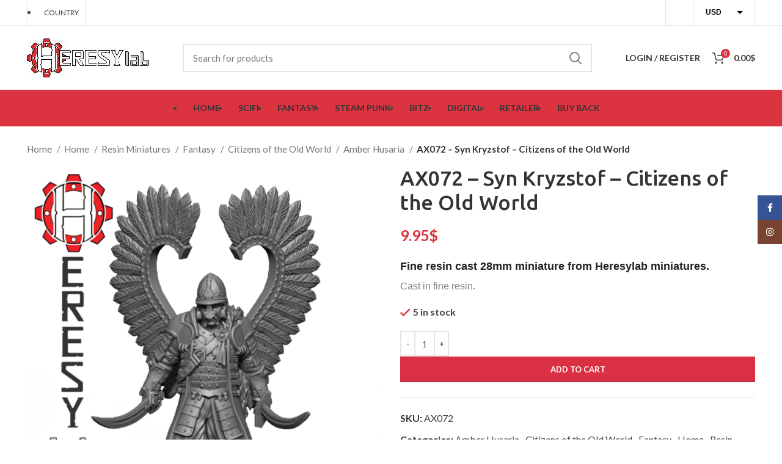

--- FILE ---
content_type: text/html; charset=UTF-8
request_url: https://heresylab.com/amber-husaria/ax072-syn-kryzstof-citizens-of-the-old-world/
body_size: 29088
content:
<!DOCTYPE html>
<html lang="en-US" prefix="og: https://ogp.me/ns#">
<head>
	<meta charset="UTF-8">
	<link rel="profile" href="https://gmpg.org/xfn/11">
	<link rel="pingback" href="https://heresylab.com/xmlrpc.php">

			
		
<!-- Search Engine Optimization by Rank Math - https://s.rankmath.com/home -->
<title>AX072 – Syn Kryzstof – Citizens of the Old World - HeresyLab</title><link rel="preload" as="style" href="https://fonts.googleapis.com/css?family=Lato%3A400%2C700%7CUbuntu%3A400%2C700%2C500%2C300%7CRoboto%3A100%2C100italic%2C200%2C200italic%2C300%2C300italic%2C400%2C400italic%2C500%2C500italic%2C600%2C600italic%2C700%2C700italic%2C800%2C800italic%2C900%2C900italic%7CRoboto%20Slab%3A100%2C100italic%2C200%2C200italic%2C300%2C300italic%2C400%2C400italic%2C500%2C500italic%2C600%2C600italic%2C700%2C700italic%2C800%2C800italic%2C900%2C900italic&#038;display=swap" /><link rel="stylesheet" href="https://fonts.googleapis.com/css?family=Lato%3A400%2C700%7CUbuntu%3A400%2C700%2C500%2C300%7CRoboto%3A100%2C100italic%2C200%2C200italic%2C300%2C300italic%2C400%2C400italic%2C500%2C500italic%2C600%2C600italic%2C700%2C700italic%2C800%2C800italic%2C900%2C900italic%7CRoboto%20Slab%3A100%2C100italic%2C200%2C200italic%2C300%2C300italic%2C400%2C400italic%2C500%2C500italic%2C600%2C600italic%2C700%2C700italic%2C800%2C800italic%2C900%2C900italic&#038;display=swap" media="print" onload="this.media='all'" /><noscript><link rel="stylesheet" href="https://fonts.googleapis.com/css?family=Lato%3A400%2C700%7CUbuntu%3A400%2C700%2C500%2C300%7CRoboto%3A100%2C100italic%2C200%2C200italic%2C300%2C300italic%2C400%2C400italic%2C500%2C500italic%2C600%2C600italic%2C700%2C700italic%2C800%2C800italic%2C900%2C900italic%7CRoboto%20Slab%3A100%2C100italic%2C200%2C200italic%2C300%2C300italic%2C400%2C400italic%2C500%2C500italic%2C600%2C600italic%2C700%2C700italic%2C800%2C800italic%2C900%2C900italic&#038;display=swap" /></noscript><link rel="stylesheet" href="https://heresylab.com/wp-content/cache/min/1/beb5ac737e476bb4a3804ac76845c2fc.css" media="all" data-minify="1" />
<meta name="description" content="Fine resin cast 28mm miniature from Heresylab miniatures. Cast in fine resin."/>
<meta name="robots" content="index, follow, max-snippet:-1, max-video-preview:-1, max-image-preview:large"/>
<link rel="canonical" href="https://heresylab.com/amber-husaria/ax072-syn-kryzstof-citizens-of-the-old-world/" />
<meta property="og:locale" content="en_US" />
<meta property="og:type" content="product" />
<meta property="og:title" content="AX072 – Syn Kryzstof – Citizens of the Old World - HeresyLab" />
<meta property="og:description" content="Fine resin cast 28mm miniature from Heresylab miniatures. Cast in fine resin." />
<meta property="og:url" content="https://heresylab.com/amber-husaria/ax072-syn-kryzstof-citizens-of-the-old-world/" />
<meta property="og:site_name" content="HeresyLab" />
<meta property="og:updated_time" content="2024-06-10T20:22:28+02:00" />
<meta property="og:image" content="https://heresylab.com/wp-content/uploads/2022/06/ax072.png" />
<meta property="og:image:secure_url" content="https://heresylab.com/wp-content/uploads/2022/06/ax072.png" />
<meta property="og:image:width" content="900" />
<meta property="og:image:height" content="900" />
<meta property="og:image:alt" content="AX072 – Syn Kryzstof – Citizens of the Old World" />
<meta property="og:image:type" content="image/png" />
<meta property="product:price:amount" content="9.95" />
<meta property="product:price:currency" content="USD" />
<meta property="product:availability" content="instock" />
<meta name="twitter:card" content="summary_large_image" />
<meta name="twitter:title" content="AX072 – Syn Kryzstof – Citizens of the Old World - HeresyLab" />
<meta name="twitter:description" content="Fine resin cast 28mm miniature from Heresylab miniatures. Cast in fine resin." />
<meta name="twitter:image" content="https://heresylab.com/wp-content/uploads/2022/06/ax072.png" />
<meta name="twitter:label1" content="Price" />
<meta name="twitter:data1" content="9.95&#036;" />
<meta name="twitter:label2" content="Availability" />
<meta name="twitter:data2" content="5 in stock" />
<script type="application/ld+json" class="rank-math-schema">{"@context":"https://schema.org","@graph":[{"@type":"Organization","@id":"https://heresylab.com/#organization","name":"Heresylab","url":"https://heresylab.com","logo":{"@type":"ImageObject","@id":"https://heresylab.com/#logo","url":"https://heresylab.com/wp-content/uploads/2022/03/logo-hersylab.jpeg","contentUrl":"https://heresylab.com/wp-content/uploads/2022/03/logo-hersylab.jpeg","caption":"Heresylab","inLanguage":"en-US","width":"200","height":"64"}},{"@type":"WebSite","@id":"https://heresylab.com/#website","url":"https://heresylab.com","name":"Heresylab","publisher":{"@id":"https://heresylab.com/#organization"},"inLanguage":"en-US"},{"@type":"ImageObject","@id":"https://heresylab.com/wp-content/uploads/2022/06/ax072.png","url":"https://heresylab.com/wp-content/uploads/2022/06/ax072.png","width":"900","height":"900","inLanguage":"en-US"},{"@type":"BreadcrumbList","@id":"https://heresylab.com/amber-husaria/ax072-syn-kryzstof-citizens-of-the-old-world/#breadcrumb","itemListElement":[{"@type":"ListItem","position":"1","item":{"@id":"https://heresylab.com","name":"Home"}},{"@type":"ListItem","position":"2","item":{"@id":"https://heresylab.com/amber-husaria/ax072-syn-kryzstof-citizens-of-the-old-world/","name":"AX072 \u2013 Syn Kryzstof \u2013 Citizens of the Old World"}}]},{"@type":"ItemPage","@id":"https://heresylab.com/amber-husaria/ax072-syn-kryzstof-citizens-of-the-old-world/#webpage","url":"https://heresylab.com/amber-husaria/ax072-syn-kryzstof-citizens-of-the-old-world/","name":"AX072 \u2013 Syn Kryzstof \u2013 Citizens of the Old World - HeresyLab","datePublished":"2022-06-21T11:53:25+02:00","dateModified":"2024-06-10T20:22:28+02:00","isPartOf":{"@id":"https://heresylab.com/#website"},"primaryImageOfPage":{"@id":"https://heresylab.com/wp-content/uploads/2022/06/ax072.png"},"inLanguage":"en-US","breadcrumb":{"@id":"https://heresylab.com/amber-husaria/ax072-syn-kryzstof-citizens-of-the-old-world/#breadcrumb"}},{"@type":"Product","name":"AX072 \u2013 Syn Kryzstof \u2013 Citizens of the Old World - HeresyLab","description":"Fine resin cast 28mm miniature from Heresylab miniatures. Cast in fine resin.","sku":"AX072","category":"Home &gt; Resin Miniatures &gt; Fantasy &gt; Citizens of the Old World &gt; Amber Husaria","mainEntityOfPage":{"@id":"https://heresylab.com/amber-husaria/ax072-syn-kryzstof-citizens-of-the-old-world/#webpage"},"weight":{"@type":"QuantitativeValue","unitCode":"KGM","value":"0.025"},"offers":{"@type":"Offer","price":"9.95","priceCurrency":"USD","priceValidUntil":"2027-12-31","availability":"https://schema.org/InStock","itemCondition":"NewCondition","url":"https://heresylab.com/amber-husaria/ax072-syn-kryzstof-citizens-of-the-old-world/","seller":{"@type":"Organization","@id":"https://heresylab.com/","name":"Heresylab","url":"https://heresylab.com","logo":"https://heresylab.com/wp-content/uploads/2022/03/logo-hersylab.jpeg"}},"@id":"https://heresylab.com/amber-husaria/ax072-syn-kryzstof-citizens-of-the-old-world/#richSnippet","image":{"@id":"https://heresylab.com/wp-content/uploads/2022/06/ax072.png"}}]}</script>
<!-- /Rank Math WordPress SEO plugin -->

<link rel='dns-prefetch' href='//www.googletagmanager.com' />
<link rel='dns-prefetch' href='//fonts.googleapis.com' />
<link href='https://fonts.gstatic.com' crossorigin rel='preconnect' />
<link rel="alternate" type="application/rss+xml" title="HeresyLab &raquo; Feed" href="https://heresylab.com/feed/" />
<link rel="alternate" type="application/rss+xml" title="HeresyLab &raquo; Comments Feed" href="https://heresylab.com/comments/feed/" />
<link rel="alternate" title="oEmbed (JSON)" type="application/json+oembed" href="https://heresylab.com/wp-json/oembed/1.0/embed?url=https%3A%2F%2Fheresylab.com%2Famber-husaria%2Fax072-syn-kryzstof-citizens-of-the-old-world%2F" />
<link rel="alternate" title="oEmbed (XML)" type="text/xml+oembed" href="https://heresylab.com/wp-json/oembed/1.0/embed?url=https%3A%2F%2Fheresylab.com%2Famber-husaria%2Fax072-syn-kryzstof-citizens-of-the-old-world%2F&#038;format=xml" />
<style id='wp-img-auto-sizes-contain-inline-css' type='text/css'>
img:is([sizes=auto i],[sizes^="auto," i]){contain-intrinsic-size:3000px 1500px}
/*# sourceURL=wp-img-auto-sizes-contain-inline-css */
</style>
<style id='classic-theme-styles-inline-css' type='text/css'>
/*! This file is auto-generated */
.wp-block-button__link{color:#fff;background-color:#32373c;border-radius:9999px;box-shadow:none;text-decoration:none;padding:calc(.667em + 2px) calc(1.333em + 2px);font-size:1.125em}.wp-block-file__button{background:#32373c;color:#fff;text-decoration:none}
/*# sourceURL=/wp-includes/css/classic-themes.min.css */
</style>

<style id='woocommerce-inline-inline-css' type='text/css'>
.woocommerce form .form-row .required { visibility: visible; }
/*# sourceURL=woocommerce-inline-inline-css */
</style>
















<link rel="preconnect" href="https://fonts.gstatic.com/" crossorigin><script type="text/javascript" src="https://heresylab.com/wp-includes/js/jquery/jquery.min.js?ver=3.7.1" id="jquery-core-js" defer></script>





<!-- Google Analytics snippet added by Site Kit -->
<script type="text/javascript" src="https://www.googletagmanager.com/gtag/js?id=GT-PLHSKPS" id="google_gtagjs-js" async></script>
<script type="text/javascript" id="google_gtagjs-js-after">
/* <![CDATA[ */
window.dataLayer = window.dataLayer || [];function gtag(){dataLayer.push(arguments);}
gtag("js", new Date());
gtag("set", "developer_id.dZTNiMT", true);
gtag("config", "GT-PLHSKPS");
//# sourceURL=google_gtagjs-js-after
/* ]]> */
</script>

<!-- End Google Analytics snippet added by Site Kit -->

<link rel="https://api.w.org/" href="https://heresylab.com/wp-json/" /><link rel="alternate" title="JSON" type="application/json" href="https://heresylab.com/wp-json/wp/v3/product/12719" /><link rel="EditURI" type="application/rsd+xml" title="RSD" href="https://heresylab.com/xmlrpc.php?rsd" />
<meta name="generator" content="Site Kit by Google 1.103.0" />					<meta name="viewport" content="width=device-width, initial-scale=1.0, maximum-scale=1.0, user-scalable=no">
										<noscript><style>.woocommerce-product-gallery{ opacity: 1 !important; }</style></noscript>
	<meta name="generator" content="Elementor 3.12.2; features: e_dom_optimization, e_optimized_assets_loading, e_optimized_css_loading, a11y_improvements, additional_custom_breakpoints; settings: css_print_method-external, google_font-enabled, font_display-auto">
<script type="text/javascript" id="google_gtagjs" src="https://www.googletagmanager.com/gtag/js?id=UA-113227727-1" async="async"></script>
<script type="text/javascript" id="google_gtagjs-inline">
/* <![CDATA[ */
window.dataLayer = window.dataLayer || [];function gtag(){dataLayer.push(arguments);}gtag('js', new Date());gtag('config', 'UA-113227727-1', {} );
/* ]]> */
</script>
<link rel="icon" href="https://heresylab.com/wp-content/uploads/2022/04/favicon.png" sizes="32x32" />
<link rel="icon" href="https://heresylab.com/wp-content/uploads/2022/04/favicon.png" sizes="192x192" />
<link rel="apple-touch-icon" href="https://heresylab.com/wp-content/uploads/2022/04/favicon.png" />
<meta name="msapplication-TileImage" content="https://heresylab.com/wp-content/uploads/2022/04/favicon.png" />
<style>
		
		</style><script>
        var woocs_is_mobile = 0;
        var woocs_special_ajax_mode = 0;
        var woocs_drop_down_view = "ddslick";
        var woocs_current_currency = {"name":"USD","rate":1,"symbol":"&#36;","position":"right","is_etalon":1,"hide_cents":0,"hide_on_front":0,"rate_plus":"","decimals":2,"separators":"0","description":"USA dollar","flag":"https:\/\/heresylab.com\/wp-content\/plugins\/woocommerce-currency-switcher\/img\/no_flag.png"};
        var woocs_default_currency = {"name":"USD","rate":1,"symbol":"&#36;","position":"right","is_etalon":1,"hide_cents":0,"hide_on_front":0,"rate_plus":"","decimals":2,"separators":"0","description":"USA dollar","flag":"https:\/\/heresylab.com\/wp-content\/plugins\/woocommerce-currency-switcher\/img\/no_flag.png"};
        var woocs_redraw_cart = 1;
        var woocs_array_of_get = '{}';
        
        woocs_array_no_cents = '["JPY","TWD"]';

        var woocs_ajaxurl = "https://heresylab.com/wp-admin/admin-ajax.php";
        var woocs_lang_loading = "loading";
        var woocs_shop_is_cached =0;
        </script>			<style id="wd-style-header_307766-css" data-type="wd-style-header_307766">
				.whb-top-bar .wd-dropdown {
	margin-top: 0.5px;
}

.whb-top-bar .wd-dropdown:after {
	height: 10.5px;
}


.whb-header-bottom .wd-dropdown {
	margin-top: 10px;
}

.whb-header-bottom .wd-dropdown:after {
	height: 20px;
}


.whb-header .whb-header-bottom .wd-header-cats {
	margin-top: -0px;
	margin-bottom: -0px;
	height: calc(100% + 0px);
}

.whb-clone.whb-sticked .wd-dropdown {
	margin-top: 10px;
}

.whb-clone.whb-sticked .wd-dropdown:after {
	height: 20px;
}

@media (min-width: 1025px) {
		.whb-top-bar-inner {
		height: 41px;
		max-height: 41px;
	}

		
		.whb-general-header-inner {
		height: 105px;
		max-height: 105px;
	}

		
		.whb-header-bottom-inner {
		height: 60px;
		max-height: 60px;
	}

		
			.whb-clone .whb-general-header-inner {
		height: 60px;
		max-height: 60px;
	}
	
	}

@media (max-width: 1024px) {
		.whb-top-bar-inner {
		height: 40px;
		max-height: 40px;
	}
	
		.whb-general-header-inner {
		height: 60px;
		max-height: 60px;
	}
	
	
			.whb-clone .whb-general-header-inner {
		height: 60px;
		max-height: 60px;
	}
	
	}
		
.whb-top-bar {
	border-color: rgba(129, 129, 120, 0.2);border-bottom-width: 1px;border-bottom-style: solid;
}

.whb-general-header {
	border-bottom-width: 0px;border-bottom-style: solid;
}

.whb-header-bottom {
	background-color: rgba(219, 51, 64, 1);
}
			</style>
			<style id='global-styles-inline-css' type='text/css'>
:root{--wp--preset--aspect-ratio--square: 1;--wp--preset--aspect-ratio--4-3: 4/3;--wp--preset--aspect-ratio--3-4: 3/4;--wp--preset--aspect-ratio--3-2: 3/2;--wp--preset--aspect-ratio--2-3: 2/3;--wp--preset--aspect-ratio--16-9: 16/9;--wp--preset--aspect-ratio--9-16: 9/16;--wp--preset--color--black: #000000;--wp--preset--color--cyan-bluish-gray: #abb8c3;--wp--preset--color--white: #ffffff;--wp--preset--color--pale-pink: #f78da7;--wp--preset--color--vivid-red: #cf2e2e;--wp--preset--color--luminous-vivid-orange: #ff6900;--wp--preset--color--luminous-vivid-amber: #fcb900;--wp--preset--color--light-green-cyan: #7bdcb5;--wp--preset--color--vivid-green-cyan: #00d084;--wp--preset--color--pale-cyan-blue: #8ed1fc;--wp--preset--color--vivid-cyan-blue: #0693e3;--wp--preset--color--vivid-purple: #9b51e0;--wp--preset--gradient--vivid-cyan-blue-to-vivid-purple: linear-gradient(135deg,rgb(6,147,227) 0%,rgb(155,81,224) 100%);--wp--preset--gradient--light-green-cyan-to-vivid-green-cyan: linear-gradient(135deg,rgb(122,220,180) 0%,rgb(0,208,130) 100%);--wp--preset--gradient--luminous-vivid-amber-to-luminous-vivid-orange: linear-gradient(135deg,rgb(252,185,0) 0%,rgb(255,105,0) 100%);--wp--preset--gradient--luminous-vivid-orange-to-vivid-red: linear-gradient(135deg,rgb(255,105,0) 0%,rgb(207,46,46) 100%);--wp--preset--gradient--very-light-gray-to-cyan-bluish-gray: linear-gradient(135deg,rgb(238,238,238) 0%,rgb(169,184,195) 100%);--wp--preset--gradient--cool-to-warm-spectrum: linear-gradient(135deg,rgb(74,234,220) 0%,rgb(151,120,209) 20%,rgb(207,42,186) 40%,rgb(238,44,130) 60%,rgb(251,105,98) 80%,rgb(254,248,76) 100%);--wp--preset--gradient--blush-light-purple: linear-gradient(135deg,rgb(255,206,236) 0%,rgb(152,150,240) 100%);--wp--preset--gradient--blush-bordeaux: linear-gradient(135deg,rgb(254,205,165) 0%,rgb(254,45,45) 50%,rgb(107,0,62) 100%);--wp--preset--gradient--luminous-dusk: linear-gradient(135deg,rgb(255,203,112) 0%,rgb(199,81,192) 50%,rgb(65,88,208) 100%);--wp--preset--gradient--pale-ocean: linear-gradient(135deg,rgb(255,245,203) 0%,rgb(182,227,212) 50%,rgb(51,167,181) 100%);--wp--preset--gradient--electric-grass: linear-gradient(135deg,rgb(202,248,128) 0%,rgb(113,206,126) 100%);--wp--preset--gradient--midnight: linear-gradient(135deg,rgb(2,3,129) 0%,rgb(40,116,252) 100%);--wp--preset--font-size--small: 13px;--wp--preset--font-size--medium: 20px;--wp--preset--font-size--large: 36px;--wp--preset--font-size--x-large: 42px;--wp--preset--spacing--20: 0.44rem;--wp--preset--spacing--30: 0.67rem;--wp--preset--spacing--40: 1rem;--wp--preset--spacing--50: 1.5rem;--wp--preset--spacing--60: 2.25rem;--wp--preset--spacing--70: 3.38rem;--wp--preset--spacing--80: 5.06rem;--wp--preset--shadow--natural: 6px 6px 9px rgba(0, 0, 0, 0.2);--wp--preset--shadow--deep: 12px 12px 50px rgba(0, 0, 0, 0.4);--wp--preset--shadow--sharp: 6px 6px 0px rgba(0, 0, 0, 0.2);--wp--preset--shadow--outlined: 6px 6px 0px -3px rgb(255, 255, 255), 6px 6px rgb(0, 0, 0);--wp--preset--shadow--crisp: 6px 6px 0px rgb(0, 0, 0);}:where(.is-layout-flex){gap: 0.5em;}:where(.is-layout-grid){gap: 0.5em;}body .is-layout-flex{display: flex;}.is-layout-flex{flex-wrap: wrap;align-items: center;}.is-layout-flex > :is(*, div){margin: 0;}body .is-layout-grid{display: grid;}.is-layout-grid > :is(*, div){margin: 0;}:where(.wp-block-columns.is-layout-flex){gap: 2em;}:where(.wp-block-columns.is-layout-grid){gap: 2em;}:where(.wp-block-post-template.is-layout-flex){gap: 1.25em;}:where(.wp-block-post-template.is-layout-grid){gap: 1.25em;}.has-black-color{color: var(--wp--preset--color--black) !important;}.has-cyan-bluish-gray-color{color: var(--wp--preset--color--cyan-bluish-gray) !important;}.has-white-color{color: var(--wp--preset--color--white) !important;}.has-pale-pink-color{color: var(--wp--preset--color--pale-pink) !important;}.has-vivid-red-color{color: var(--wp--preset--color--vivid-red) !important;}.has-luminous-vivid-orange-color{color: var(--wp--preset--color--luminous-vivid-orange) !important;}.has-luminous-vivid-amber-color{color: var(--wp--preset--color--luminous-vivid-amber) !important;}.has-light-green-cyan-color{color: var(--wp--preset--color--light-green-cyan) !important;}.has-vivid-green-cyan-color{color: var(--wp--preset--color--vivid-green-cyan) !important;}.has-pale-cyan-blue-color{color: var(--wp--preset--color--pale-cyan-blue) !important;}.has-vivid-cyan-blue-color{color: var(--wp--preset--color--vivid-cyan-blue) !important;}.has-vivid-purple-color{color: var(--wp--preset--color--vivid-purple) !important;}.has-black-background-color{background-color: var(--wp--preset--color--black) !important;}.has-cyan-bluish-gray-background-color{background-color: var(--wp--preset--color--cyan-bluish-gray) !important;}.has-white-background-color{background-color: var(--wp--preset--color--white) !important;}.has-pale-pink-background-color{background-color: var(--wp--preset--color--pale-pink) !important;}.has-vivid-red-background-color{background-color: var(--wp--preset--color--vivid-red) !important;}.has-luminous-vivid-orange-background-color{background-color: var(--wp--preset--color--luminous-vivid-orange) !important;}.has-luminous-vivid-amber-background-color{background-color: var(--wp--preset--color--luminous-vivid-amber) !important;}.has-light-green-cyan-background-color{background-color: var(--wp--preset--color--light-green-cyan) !important;}.has-vivid-green-cyan-background-color{background-color: var(--wp--preset--color--vivid-green-cyan) !important;}.has-pale-cyan-blue-background-color{background-color: var(--wp--preset--color--pale-cyan-blue) !important;}.has-vivid-cyan-blue-background-color{background-color: var(--wp--preset--color--vivid-cyan-blue) !important;}.has-vivid-purple-background-color{background-color: var(--wp--preset--color--vivid-purple) !important;}.has-black-border-color{border-color: var(--wp--preset--color--black) !important;}.has-cyan-bluish-gray-border-color{border-color: var(--wp--preset--color--cyan-bluish-gray) !important;}.has-white-border-color{border-color: var(--wp--preset--color--white) !important;}.has-pale-pink-border-color{border-color: var(--wp--preset--color--pale-pink) !important;}.has-vivid-red-border-color{border-color: var(--wp--preset--color--vivid-red) !important;}.has-luminous-vivid-orange-border-color{border-color: var(--wp--preset--color--luminous-vivid-orange) !important;}.has-luminous-vivid-amber-border-color{border-color: var(--wp--preset--color--luminous-vivid-amber) !important;}.has-light-green-cyan-border-color{border-color: var(--wp--preset--color--light-green-cyan) !important;}.has-vivid-green-cyan-border-color{border-color: var(--wp--preset--color--vivid-green-cyan) !important;}.has-pale-cyan-blue-border-color{border-color: var(--wp--preset--color--pale-cyan-blue) !important;}.has-vivid-cyan-blue-border-color{border-color: var(--wp--preset--color--vivid-cyan-blue) !important;}.has-vivid-purple-border-color{border-color: var(--wp--preset--color--vivid-purple) !important;}.has-vivid-cyan-blue-to-vivid-purple-gradient-background{background: var(--wp--preset--gradient--vivid-cyan-blue-to-vivid-purple) !important;}.has-light-green-cyan-to-vivid-green-cyan-gradient-background{background: var(--wp--preset--gradient--light-green-cyan-to-vivid-green-cyan) !important;}.has-luminous-vivid-amber-to-luminous-vivid-orange-gradient-background{background: var(--wp--preset--gradient--luminous-vivid-amber-to-luminous-vivid-orange) !important;}.has-luminous-vivid-orange-to-vivid-red-gradient-background{background: var(--wp--preset--gradient--luminous-vivid-orange-to-vivid-red) !important;}.has-very-light-gray-to-cyan-bluish-gray-gradient-background{background: var(--wp--preset--gradient--very-light-gray-to-cyan-bluish-gray) !important;}.has-cool-to-warm-spectrum-gradient-background{background: var(--wp--preset--gradient--cool-to-warm-spectrum) !important;}.has-blush-light-purple-gradient-background{background: var(--wp--preset--gradient--blush-light-purple) !important;}.has-blush-bordeaux-gradient-background{background: var(--wp--preset--gradient--blush-bordeaux) !important;}.has-luminous-dusk-gradient-background{background: var(--wp--preset--gradient--luminous-dusk) !important;}.has-pale-ocean-gradient-background{background: var(--wp--preset--gradient--pale-ocean) !important;}.has-electric-grass-gradient-background{background: var(--wp--preset--gradient--electric-grass) !important;}.has-midnight-gradient-background{background: var(--wp--preset--gradient--midnight) !important;}.has-small-font-size{font-size: var(--wp--preset--font-size--small) !important;}.has-medium-font-size{font-size: var(--wp--preset--font-size--medium) !important;}.has-large-font-size{font-size: var(--wp--preset--font-size--large) !important;}.has-x-large-font-size{font-size: var(--wp--preset--font-size--x-large) !important;}
/*# sourceURL=global-styles-inline-css */
</style>




</head>

<body data-rsssl=1 class="wp-singular product-template-default single single-product postid-12719 wp-theme-woodmart wp-child-theme-woodmart-child theme-woodmart woocommerce woocommerce-page woocommerce-no-js wrapper-full-width  woodmart-product-design-default categories-accordion-on woodmart-archive-shop woodmart-ajax-shop-on offcanvas-sidebar-mobile offcanvas-sidebar-tablet elementor-default elementor-kit-1405 currency-usd">
				
	
	<div class="website-wrapper">
									<header class="whb-header whb-header_307766 whb-sticky-shadow whb-scroll-slide whb-sticky-clone whb-hide-on-scroll">
					<div class="whb-main-header">
	
<div class="whb-row whb-top-bar whb-not-sticky-row whb-without-bg whb-border-fullwidth whb-color-dark whb-flex-flex-middle">
	<div class="container">
		<div class="whb-flex-row whb-top-bar-inner">
			<div class="whb-column whb-col-left whb-visible-lg">
	<div class="wd-header-divider wd-full-height "></div>
<div class="wd-header-nav wd-header-secondary-nav text-right wd-full-height" role="navigation" aria-label="Secondary navigation">
	<ul id="menu-top-bar-right" class="menu wd-nav wd-nav-secondary wd-style-bordered wd-gap-s"><li id="menu-item-8424" class="menu-item menu-item-type-custom menu-item-object-custom menu-item-has-children menu-item-8424 item-level-0 menu-simple-dropdown wd-event-hover" ><a href="#" class="woodmart-nav-link"><span class="nav-link-text">Country</span></a><div class="color-scheme-dark wd-design-default wd-dropdown-menu wd-dropdown"><div class="container">
<ul class="wd-sub-menu color-scheme-dark">
	<li id="menu-item-8425" class="menu-item menu-item-type-custom menu-item-object-custom menu-item-8425 item-level-1 wd-event-hover" ><a href="#" class="woodmart-nav-link">United States (USD)</a></li>
	<li id="menu-item-8426" class="menu-item menu-item-type-custom menu-item-object-custom menu-item-8426 item-level-1 wd-event-hover" ><a href="#" class="woodmart-nav-link">Deutschland (EUR)</a></li>
	<li id="menu-item-8427" class="menu-item menu-item-type-custom menu-item-object-custom menu-item-8427 item-level-1 wd-event-hover" ><a href="#" class="woodmart-nav-link">Japan (JPY)</a></li>
</ul>
</div>
</div>
</li>
</ul></div><!--END MAIN-NAV-->
<div class="wd-header-divider wd-full-height "></div></div>
<div class="whb-column whb-col-center whb-visible-lg whb-empty-column">
	</div>
<div class="whb-column whb-col-right whb-visible-lg">
	<div class="wd-header-divider wd-full-height "></div>
			<div class="wd-social-icons icons-design-default icons-size- color-scheme-dark social-follow social-form-circle text-left">

				
									<a rel="noopener noreferrer nofollow" href="https://www.facebook.com/heresylab17" target="_blank" class=" wd-social-icon social-facebook" aria-label="Facebook social link">
						<span class="wd-icon"></span>
											</a>
				
				
				
									<a rel="noopener noreferrer nofollow" href="https://www.instagram.com/heresylab/" target="_blank" class=" wd-social-icon social-instagram" aria-label="Instagram social link">
						<span class="wd-icon"></span>
											</a>
				
				
				
				
				
				
				
				
				
				
				
				
				
				
								
								
				
								
				
			</div>

		<div class="wd-header-divider wd-full-height "></div>
<div class="wd-header-text set-cont-mb-s reset-last-child ">            <div data-woocs-sd='{"width":80,"img_pos":1,"max_open_height":229,"show_img":0,"width_p100":0,"scale":100,"description_font_size":12,"title_show":1,"title_value":"__CODE__","title_font":"Arial","title_bold":1,"title_font_size":12,"title_color":"#000000","border_radius":0,"border_color":"#ffffff","img_height":38,"img_vertival_pos":-3,"show_description":0,"description_color":"#aaaaaa","description_font":"Arial","background_color":"#ffffff","pointer_color":"#000000","divider_color":"#eeeeee","divider_size":1,"border_width":1}' data-woocs-ver='2.3.7.4' style="width: 80px; max-width: 100%;" data-woocs-sd-currencies='[{"value":"USD","sign":"&#36;","title":"USD","text":"USA dollar","img":"https:\/\/heresylab.com\/wp-content\/plugins\/woocommerce-currency-switcher\/img\/no_flag.png","title_attributes":{"data-sign":"&#36;","data-name":"USD","data-desc":"USA dollar"}},{"value":"EUR","sign":"&euro;","title":"EUR","text":"European Euro","img":"https:\/\/heresylab.com\/wp-content\/plugins\/woocommerce-currency-switcher\/img\/no_flag.png","title_attributes":{"data-sign":"&euro;","data-name":"EUR","data-desc":"European Euro"}},{"value":"GBP","sign":"&pound;","title":"GBP","text":"","img":"https:\/\/heresylab.com\/wp-content\/plugins\/woocommerce-currency-switcher\/img\/no_flag.png","title_attributes":{"data-sign":"&pound;","data-name":"GBP","data-desc":""}}]'><div class="woocs-lds-ellipsis"><div></div><div></div><div></div><div></div></div></div>
            </div>
<div class="wd-header-divider wd-full-height "></div></div>
<div class="whb-column whb-col-mobile whb-hidden-lg">
	
<div class="wd-header-text set-cont-mb-s reset-last-child ">            <div data-woocs-sd='{"width":80,"img_pos":1,"max_open_height":229,"show_img":0,"width_p100":0,"scale":100,"description_font_size":12,"title_show":1,"title_value":"__CODE__","title_font":"Arial","title_bold":1,"title_font_size":12,"title_color":"#000000","border_radius":0,"border_color":"#ffffff","img_height":38,"img_vertival_pos":-3,"show_description":0,"description_color":"#aaaaaa","description_font":"Arial","background_color":"#ffffff","pointer_color":"#000000","divider_color":"#eeeeee","divider_size":1,"border_width":1}' data-woocs-ver='2.3.7.4' style="width: 80px; max-width: 100%;" data-woocs-sd-currencies='[{"value":"USD","sign":"&#36;","title":"USD","text":"USA dollar","img":"https:\/\/heresylab.com\/wp-content\/plugins\/woocommerce-currency-switcher\/img\/no_flag.png","title_attributes":{"data-sign":"&#36;","data-name":"USD","data-desc":"USA dollar"}},{"value":"EUR","sign":"&euro;","title":"EUR","text":"European Euro","img":"https:\/\/heresylab.com\/wp-content\/plugins\/woocommerce-currency-switcher\/img\/no_flag.png","title_attributes":{"data-sign":"&euro;","data-name":"EUR","data-desc":"European Euro"}},{"value":"GBP","sign":"&pound;","title":"GBP","text":"","img":"https:\/\/heresylab.com\/wp-content\/plugins\/woocommerce-currency-switcher\/img\/no_flag.png","title_attributes":{"data-sign":"&pound;","data-name":"GBP","data-desc":""}}]'><div class="woocs-lds-ellipsis"><div></div><div></div><div></div><div></div></div></div>
            </div>
</div>
		</div>
	</div>
</div>

<div class="whb-row whb-general-header whb-not-sticky-row whb-without-bg whb-without-border whb-color-dark whb-flex-flex-middle">
	<div class="container">
		<div class="whb-flex-row whb-general-header-inner">
			<div class="whb-column whb-col-left whb-visible-lg">
	<div class="site-logo">
	<a href="https://heresylab.com/" class="wd-logo wd-main-logo" rel="home">
		<img width="200" height="64" src="https://heresylab.com/wp-content/uploads/2022/03/logo-hersylab.jpeg" class="attachment-full size-full" alt="" style="max-width:245px;" decoding="async" srcset="https://heresylab.com/wp-content/uploads/2022/03/logo-hersylab.jpeg 200w, https://heresylab.com/wp-content/uploads/2022/03/logo-hersylab-150x48.jpeg 150w" sizes="(max-width: 200px) 100vw, 200px" />	</a>
	</div>
</div>
<div class="whb-column whb-col-center whb-visible-lg">
	<div class="whb-space-element " style="width:35px;"></div>			<div class="wd-search-form wd-header-search-form wd-display-form whb-9x1ytaxq7aphtb3npidp">
				
				
				<form role="search" method="get" class="searchform  wd-style-default woodmart-ajax-search" action="https://heresylab.com/"  data-thumbnail="1" data-price="1" data-post_type="product" data-count="20" data-sku="0" data-symbols_count="3">
					<input type="text" class="s" placeholder="Search for products" value="" name="s" aria-label="Search" title="Search for products" required/>
					<input type="hidden" name="post_type" value="product">
										<button type="submit" class="searchsubmit">
						<span>
							Search						</span>
											</button>
				</form>

				
				
									<div class="search-results-wrapper">
						<div class="wd-dropdown-results wd-scroll wd-dropdown">
							<div class="wd-scroll-content"></div>
						</div>
					</div>
				
				
							</div>
		<div class="whb-space-element " style="width:20px;"></div></div>
<div class="whb-column whb-col-right whb-visible-lg">
	<div class="whb-space-element " style="width:15px;"></div><div class="wd-header-my-account wd-tools-element wd-event-hover  wd-design-1 wd-account-style-text login-side-opener">
			<a href="https://heresylab.com/account/" title="My account">
			<span class="wd-tools-icon">
							</span>
			<span class="wd-tools-text">
				Login / Register			</span>
		</a>

			</div>

<div class="wd-header-cart wd-tools-element wd-design-2 cart-widget-opener">
	<a href="https://heresylab.com/cart/" title="Shopping cart">
		<span class="wd-tools-icon">
												<span class="wd-cart-number wd-tools-count">0 <span>items</span></span>
							</span>
		<span class="wd-tools-text">
			
			<span class="subtotal-divider">/</span>
					<span class="wd-cart-subtotal"><span class="woocs_special_price_code" ><span class="woocommerce-Price-amount amount"><bdi>0.00<span class="woocommerce-Price-currencySymbol">&#36;</span></bdi></span></span></span>
				</span>
	</a>
	</div>
</div>
<div class="whb-column whb-mobile-left whb-hidden-lg">
	<div class="wd-tools-element wd-header-mobile-nav wd-style-text wd-design-1">
	<a href="#" rel="nofollow" aria-label="Open mobile menu">
		<span class="wd-tools-icon">
					</span>
	
		<span class="wd-tools-text">Menu</span>
	</a>
</div><!--END wd-header-mobile-nav--></div>
<div class="whb-column whb-mobile-center whb-hidden-lg">
	<div class="site-logo">
	<a href="https://heresylab.com/" class="wd-logo wd-main-logo" rel="home">
		<img width="200" height="64" src="https://heresylab.com/wp-content/uploads/2022/03/logo-hersylab.jpeg" class="attachment-full size-full" alt="" style="max-width:179px;" decoding="async" srcset="https://heresylab.com/wp-content/uploads/2022/03/logo-hersylab.jpeg 200w, https://heresylab.com/wp-content/uploads/2022/03/logo-hersylab-150x48.jpeg 150w" sizes="(max-width: 200px) 100vw, 200px" />	</a>
	</div>
</div>
<div class="whb-column whb-mobile-right whb-hidden-lg">
	
<div class="wd-header-cart wd-tools-element wd-design-2 cart-widget-opener">
	<a href="https://heresylab.com/cart/" title="Shopping cart">
		<span class="wd-tools-icon">
												<span class="wd-cart-number wd-tools-count">0 <span>items</span></span>
							</span>
		<span class="wd-tools-text">
			
			<span class="subtotal-divider">/</span>
					<span class="wd-cart-subtotal"><span class="woocs_special_price_code" ><span class="woocommerce-Price-amount amount"><bdi>0.00<span class="woocommerce-Price-currencySymbol">&#36;</span></bdi></span></span></span>
				</span>
	</a>
	</div>
</div>
		</div>
	</div>
</div>

<div class="whb-row whb-header-bottom whb-not-sticky-row whb-with-bg whb-without-border whb-color-light whb-flex-equal-sides whb-hidden-mobile">
	<div class="container">
		<div class="whb-flex-row whb-header-bottom-inner">
			<div class="whb-column whb-col-left whb-visible-lg whb-empty-column">
	</div>
<div class="whb-column whb-col-center whb-visible-lg">
	<div class="wd-header-nav wd-header-main-nav text-left wd-design-1" role="navigation" aria-label="Main navigation">
	<ul id="menu-main-navigation" class="menu wd-nav wd-nav-main wd-style-default wd-gap-m"><li id="menu-item-8437" class="menu-item menu-item-type-post_type menu-item-object-page menu-item-home menu-item-8437 item-level-0 menu-mega-dropdown wd-event-hover" ><a href="https://heresylab.com/" class="woodmart-nav-link"><span class="nav-link-text">Home</span></a></li>
<li id="menu-item-11922" class="menu-item menu-item-type-taxonomy menu-item-object-product_cat menu-item-has-children menu-item-11922 item-level-0 menu-simple-dropdown wd-event-hover" ><a href="https://heresylab.com/scifi/" class="woodmart-nav-link"><span class="nav-link-text">Scifi</span></a><div class="color-scheme-dark wd-design-default wd-dropdown-menu wd-dropdown"><div class="container">
<ul class="wd-sub-menu color-scheme-dark">
	<li id="menu-item-11923" class="menu-item menu-item-type-taxonomy menu-item-object-product_cat menu-item-11923 item-level-1 wd-event-hover" ><a href="https://heresylab.com/54mm-characters/" class="woodmart-nav-link">54mm Characters</a></li>
	<li id="menu-item-13725" class="menu-item menu-item-type-custom menu-item-object-custom menu-item-13725 item-level-1 wd-event-hover" ><a href="https://heresylab.com/heresypinup/" class="woodmart-nav-link">Pin-Up Girls</a></li>
	<li id="menu-item-11924" class="menu-item menu-item-type-taxonomy menu-item-object-product_cat menu-item-11924 item-level-1 wd-event-hover" ><a href="https://heresylab.com/bundles/" class="woodmart-nav-link">Bundles</a></li>
	<li id="menu-item-11925" class="menu-item menu-item-type-taxonomy menu-item-object-product_cat menu-item-11925 item-level-1 wd-event-hover" ><a href="https://heresylab.com/chaotic-forces/" class="woodmart-nav-link">Chaotic Forces</a></li>
	<li id="menu-item-11926" class="menu-item menu-item-type-taxonomy menu-item-object-product_cat menu-item-11926 item-level-1 wd-event-hover" ><a href="https://heresylab.com/elven/" class="woodmart-nav-link">Elven Descendant</a></li>
	<li id="menu-item-11927" class="menu-item menu-item-type-taxonomy menu-item-object-product_cat menu-item-11927 item-level-1 wd-event-hover" ><a href="https://heresylab.com/elven-descendant-traitors/" class="woodmart-nav-link">Elven Descendant Traitors</a></li>
	<li id="menu-item-11928" class="menu-item menu-item-type-taxonomy menu-item-object-product_cat menu-item-11928 item-level-1 wd-event-hover" ><a href="https://heresylab.com/greater-god-disciple/" class="woodmart-nav-link">Greater God Disciple</a></li>
	<li id="menu-item-11929" class="menu-item menu-item-type-taxonomy menu-item-object-product_cat menu-item-11929 item-level-1 wd-event-hover" ><a href="https://heresylab.com/assassins/" class="woodmart-nav-link">Guild of Assassins</a></li>
	<li id="menu-item-11930" class="menu-item menu-item-type-taxonomy menu-item-object-product_cat menu-item-11930 item-level-1 wd-event-hover" ><a href="https://heresylab.com/inquisitors/" class="woodmart-nav-link">Guild of Inquisitors</a></li>
	<li id="menu-item-11931" class="menu-item menu-item-type-taxonomy menu-item-object-product_cat menu-item-11931 item-level-1 wd-event-hover" ><a href="https://heresylab.com/guild-of-machine-gods/" class="woodmart-nav-link">Guild of Machine Gods</a></li>
	<li id="menu-item-11932" class="menu-item menu-item-type-taxonomy menu-item-object-product_cat menu-item-11932 item-level-1 wd-event-hover" ><a href="https://heresylab.com/redeemers-scifi/" class="woodmart-nav-link">Guild of Redeemers</a></li>
	<li id="menu-item-11933" class="menu-item menu-item-type-taxonomy menu-item-object-product_cat menu-item-11933 item-level-1 wd-event-hover" ><a href="https://heresylab.com/hades-legion-marines/" class="woodmart-nav-link">Hades Legion Marines</a></li>
	<li id="menu-item-11934" class="menu-item menu-item-type-taxonomy menu-item-object-product_cat menu-item-11934 item-level-1 wd-event-hover" ><a href="https://heresylab.com/hk1/" class="woodmart-nav-link">HK1 Terminator Marine</a></li>
	<li id="menu-item-11935" class="menu-item menu-item-type-taxonomy menu-item-object-product_cat menu-item-11935 item-level-1 wd-event-hover" ><a href="https://heresylab.com/imperial/" class="woodmart-nav-link">Imperial Forces</a></li>
	<li id="menu-item-11936" class="menu-item menu-item-type-taxonomy menu-item-object-product_cat menu-item-11936 item-level-1 wd-event-hover" ><a href="https://heresylab.com/imperial-marines/" class="woodmart-nav-link">Imperial Marines</a></li>
	<li id="menu-item-11937" class="menu-item menu-item-type-taxonomy menu-item-object-product_cat menu-item-11937 item-level-1 wd-event-hover" ><a href="https://heresylab.com/imperial-sauberung-forces/" class="woodmart-nav-link">Imperial Sauberung Forces</a></li>
	<li id="menu-item-11938" class="menu-item menu-item-type-taxonomy menu-item-object-product_cat menu-item-11938 item-level-1 wd-event-hover" ><a href="https://heresylab.com/leaders-54mm/" class="woodmart-nav-link">Leaders 54mm</a></li>
	<li id="menu-item-11939" class="menu-item menu-item-type-taxonomy menu-item-object-product_cat menu-item-11939 item-level-1 wd-event-hover" ><a href="https://heresylab.com/sisters/" class="woodmart-nav-link">Sisters of Mercy</a></li>
	<li id="menu-item-11940" class="menu-item menu-item-type-taxonomy menu-item-object-product_cat menu-item-11940 item-level-1 wd-event-hover" ><a href="https://heresylab.com/vehicles/" class="woodmart-nav-link">Vehicles</a></li>
</ul>
</div>
</div>
</li>
<li id="menu-item-11916" class="menu-item menu-item-type-taxonomy menu-item-object-product_cat current-product-ancestor current-menu-parent current-product-parent menu-item-has-children menu-item-11916 item-level-0 menu-simple-dropdown wd-event-hover" ><a href="https://heresylab.com/fantasy/" class="woodmart-nav-link"><span class="nav-link-text">Fantasy</span></a><div class="color-scheme-dark wd-design-default wd-dropdown-menu wd-dropdown"><div class="container">
<ul class="wd-sub-menu color-scheme-dark">
	<li id="menu-item-11917" class="menu-item menu-item-type-taxonomy menu-item-object-product_cat menu-item-11917 item-level-1 wd-event-hover" ><a href="https://heresylab.com/bundles-fantasy/" class="woodmart-nav-link">Bundles</a></li>
	<li id="menu-item-11918" class="menu-item menu-item-type-taxonomy menu-item-object-product_cat current-product-ancestor current-menu-parent current-product-parent menu-item-11918 item-level-1 wd-event-hover" ><a href="https://heresylab.com/citizens-of-the-old-world/" class="woodmart-nav-link">Citizens of the Old World</a></li>
	<li id="menu-item-11919" class="menu-item menu-item-type-taxonomy menu-item-object-product_cat menu-item-11919 item-level-1 wd-event-hover" ><a href="https://heresylab.com/dark-elf/" class="woodmart-nav-link">Dark Elf</a></li>
	<li id="menu-item-11920" class="menu-item menu-item-type-taxonomy menu-item-object-product_cat menu-item-11920 item-level-1 wd-event-hover" ><a href="https://heresylab.com/dwarfs/" class="woodmart-nav-link">Dwarfs</a></li>
	<li id="menu-item-11921" class="menu-item menu-item-type-taxonomy menu-item-object-product_cat menu-item-11921 item-level-1 wd-event-hover" ><a href="https://heresylab.com/redeemers/" class="woodmart-nav-link">Redeemers</a></li>
</ul>
</div>
</div>
</li>
<li id="menu-item-11915" class="menu-item menu-item-type-taxonomy menu-item-object-product_cat menu-item-11915 item-level-0 menu-simple-dropdown wd-event-hover" ><a href="https://heresylab.com/steam-punk/" class="woodmart-nav-link"><span class="nav-link-text">Steam Punk</span></a></li>
<li id="menu-item-11909" class="menu-item menu-item-type-taxonomy menu-item-object-product_cat menu-item-has-children menu-item-11909 item-level-0 menu-simple-dropdown wd-event-hover" ><a href="https://heresylab.com/bitz/" class="woodmart-nav-link"><span class="nav-link-text">Bitz</span></a><div class="color-scheme-dark wd-design-default wd-dropdown-menu wd-dropdown"><div class="container">
<ul class="wd-sub-menu color-scheme-dark">
	<li id="menu-item-11910" class="menu-item menu-item-type-taxonomy menu-item-object-product_cat menu-item-11910 item-level-1 wd-event-hover" ><a href="https://heresylab.com/backpacks/" class="woodmart-nav-link">Backpacks</a></li>
	<li id="menu-item-11911" class="menu-item menu-item-type-taxonomy menu-item-object-product_cat menu-item-11911 item-level-1 wd-event-hover" ><a href="https://heresylab.com/heads-helmets/" class="woodmart-nav-link">Heads &amp; Helmets</a></li>
	<li id="menu-item-11912" class="menu-item menu-item-type-taxonomy menu-item-object-product_cat menu-item-11912 item-level-1 wd-event-hover" ><a href="https://heresylab.com/shields/" class="woodmart-nav-link">Shields</a></li>
	<li id="menu-item-11913" class="menu-item menu-item-type-taxonomy menu-item-object-product_cat menu-item-11913 item-level-1 wd-event-hover" ><a href="https://heresylab.com/shoulder-pads/" class="woodmart-nav-link">Shoulder Pads</a></li>
	<li id="menu-item-11914" class="menu-item menu-item-type-taxonomy menu-item-object-product_cat menu-item-11914 item-level-1 wd-event-hover" ><a href="https://heresylab.com/weapons/" class="woodmart-nav-link">Weapons</a></li>
</ul>
</div>
</div>
</li>
<li id="menu-item-11908" class="menu-item menu-item-type-taxonomy menu-item-object-product_cat menu-item-11908 item-level-0 menu-simple-dropdown wd-event-hover" ><a href="https://heresylab.com/digital-miniatures/" class="woodmart-nav-link"><span class="nav-link-text">Digital</span></a></li>
<li id="menu-item-11907" class="menu-item menu-item-type-post_type menu-item-object-page menu-item-11907 item-level-0 menu-simple-dropdown wd-event-hover" ><a href="https://heresylab.com/retailer/" class="woodmart-nav-link"><span class="nav-link-text">Retailer</span></a></li>
<li id="menu-item-11906" class="menu-item menu-item-type-post_type menu-item-object-page menu-item-11906 item-level-0 menu-simple-dropdown wd-event-hover" ><a href="https://heresylab.com/buy-back/" class="woodmart-nav-link"><span class="nav-link-text">Buy back</span></a></li>
</ul></div><!--END MAIN-NAV-->
</div>
<div class="whb-column whb-col-right whb-visible-lg whb-empty-column">
	</div>
<div class="whb-column whb-col-mobile whb-hidden-lg whb-empty-column">
	</div>
		</div>
	</div>
</div>
</div>
				</header>
			
								<div class="main-page-wrapper">
		
								
		<!-- MAIN CONTENT AREA -->
				<div class="container-fluid">
			<div class="row content-layout-wrapper align-items-start">
				
	<div class="site-content shop-content-area col-12 breadcrumbs-location-below_header wd-builder-off" role="main">
	
		
	<div class="single-breadcrumbs-wrapper">
		<div class="container">
							<div class="wd-breadcrumbs">
					<nav class="woocommerce-breadcrumb">				<a href="https://heresylab.com" class="breadcrumb-link">
					Home				</a>
							<a href="https://heresylab.com/home/" class="breadcrumb-link">
					Home				</a>
							<a href="https://heresylab.com/resin-miniatures/" class="breadcrumb-link">
					Resin Miniatures				</a>
							<a href="https://heresylab.com/fantasy/" class="breadcrumb-link">
					Fantasy				</a>
							<a href="https://heresylab.com/citizens-of-the-old-world/" class="breadcrumb-link">
					Citizens of the Old World				</a>
							<a href="https://heresylab.com/amber-husaria/" class="breadcrumb-link breadcrumb-link-last">
					Amber Husaria				</a>
							<span class="breadcrumb-last">
					AX072 – Syn Kryzstof – Citizens of the Old World				</span>
			</nav>				</div>
			
					</div>
	</div>

<div class="container">
	</div>


<div id="product-12719" class="single-product-page single-product-content product-design-default tabs-location-standard tabs-type-tabs meta-location-add_to_cart reviews-location-tabs product-no-bg product type-product post-12719 status-publish first instock product_cat-amber-husaria product_cat-citizens-of-the-old-world product_cat-fantasy product_cat-home product_cat-resin-miniatures product_tag-aos product_tag-axia product_tag-citizen product_tag-kislev product_tag-mordheim product_tag-old-world product_tag-proxy product_tag-warhammer has-post-thumbnail shipping-taxable purchasable product-type-simple">

	<div class="container">

		<div class="woocommerce-notices-wrapper"></div>
		<div class="row product-image-summary-wrap">
			<div class="product-image-summary col-lg-12 col-12 col-md-12">
				<div class="row product-image-summary-inner">
					<div class="col-lg-6 col-12 col-md-6 product-images" >
						<div class="product-images-inner">
							<div class="woocommerce-product-gallery woocommerce-product-gallery--with-images woocommerce-product-gallery--columns-4 images  images row align-items-start thumbs-position-bottom image-action-zoom" style="opacity: 0; transition: opacity .25s ease-in-out;">
	
	<div class="col-12">
		
		<figure class="woocommerce-product-gallery__wrapper owl-items-lg-1 owl-items-md-1 owl-items-sm-1 owl-items-xs-1 owl-carousel">
			<div class="product-image-wrap"><figure data-thumb="https://heresylab.com/wp-content/uploads/2022/06/ax072-150x150.png" class="woocommerce-product-gallery__image"><a data-elementor-open-lightbox="no" href="https://heresylab.com/wp-content/uploads/2022/06/ax072.png"><img width="700" height="700" src="https://heresylab.com/wp-content/uploads/2022/06/ax072-700x700.png" class="wp-post-image wp-post-image" alt="" title="ax072" data-caption="" data-src="https://heresylab.com/wp-content/uploads/2022/06/ax072.png" data-large_image="https://heresylab.com/wp-content/uploads/2022/06/ax072.png" data-large_image_width="900" data-large_image_height="900" decoding="async" fetchpriority="high" srcset="https://heresylab.com/wp-content/uploads/2022/06/ax072-700x700.png 700w, https://heresylab.com/wp-content/uploads/2022/06/ax072-300x300.png 300w, https://heresylab.com/wp-content/uploads/2022/06/ax072-800x800.png 800w, https://heresylab.com/wp-content/uploads/2022/06/ax072-150x150.png 150w, https://heresylab.com/wp-content/uploads/2022/06/ax072-768x768.png 768w, https://heresylab.com/wp-content/uploads/2022/06/ax072-860x860.png 860w, https://heresylab.com/wp-content/uploads/2022/06/ax072-430x430.png 430w, https://heresylab.com/wp-content/uploads/2022/06/ax072.png 900w" sizes="(max-width: 700px) 100vw, 700px" /></a></figure></div>
					</figure>

					<div class="product-additional-galleries">
					<div class="wd-show-product-gallery-wrap wd-action-btn wd-style-icon-bg-text wd-gallery-btn"><a href="#" rel="nofollow" class="woodmart-show-product-gallery"><span>Click to enlarge</span></a></div>
					</div>
			</div>

					<div class="col-12">
			<div class="thumbnails owl-items-sm-3 owl-items-xs-3 owl-items-lg-4 owl-items-md-3 owl-carousel"></div>
		</div>
	</div>
						</div>
					</div>
										<div class="col-lg-6 col-12 col-md-6 text-left summary entry-summary">
						<div class="summary-inner">
							
							
<h1 class="product_title entry-title wd-entities-title">
	
	AX072 – Syn Kryzstof – Citizens of the Old World
	</h1>
<p class="price"><span class="woocs_price_code" data-product-id="12719"><span class="woocommerce-Price-amount amount"><bdi>9.95<span class="woocommerce-Price-currencySymbol">&#36;</span></bdi></span></span></p>
<div class="woocommerce-product-details__short-description">
	<h2 style="border: 0px;font-size: 20px;font-style: inherit;margin: 0px 0px 5px;padding: 0px;vertical-align: baseline;clear: both;line-height: 30px;font-family: 'Inknut Antiqua'"><span style="border: 0px;font-family: Arial;font-size: large;font-style: inherit;font-weight: inherit;margin: 0px;padding: 0px;vertical-align: baseline"><span style="border: 0px;font-family: inherit;font-style: inherit;font-weight: inherit;margin: 0px;padding: 0px;vertical-align: baseline"><span style="border: 0px;font-family: inherit;font-size: 18px;font-style: inherit;margin: 0px;padding: 0px;vertical-align: baseline">Fine resin cast 28mm miniature from Heresylab miniatures.<br />
</span></span></span></h2>
<p style="border: 0px;font-size: 16px;font-style: inherit;font-weight: 400;margin: 0px;padding: 0px;vertical-align: baseline;line-height: 24px;color: #7f7e7e"><span style="border: 0px;font-family: Arial, Helvetica, sans-serif;font-style: inherit;font-weight: inherit;margin: 0px;padding: 0px;vertical-align: baseline">Cast in fine resin.</span></p>
</div>
					<p class="stock in-stock wd-style-default">5 in stock</p>

	
	<form class="cart" action="https://heresylab.com/amber-husaria/ax072-syn-kryzstof-citizens-of-the-old-world/" method="post" enctype='multipart/form-data'>
		
		

<div class="quantity">
	
			<input type="button" value="-" class="minus" />
	
	<label class="screen-reader-text" for="quantity_6975641ca87d7">AX072 – Syn Kryzstof – Citizens of the Old World quantity</label>
	<input
		type="number"
				id="quantity_6975641ca87d7"
		class="input-text qty text"
		value="1"
		title="Qty"
		min="1"
		max="5"
		name="quantity"

					step="1"
			placeholder=""
			inputmode="numeric"
			autocomplete="off"
			>

			<input type="button" value="+" class="plus" />
	
	</div>

		<button type="submit" name="add-to-cart" value="12719" class="single_add_to_cart_button button alt wp-element-button">Add to cart</button>

			</form>

	
<div id="ppcp-messages" data-partner-attribution-id="Woo_PPCP"></div>				
<div class="product_meta">
	
			
		<span class="sku_wrapper">
			<span class="meta-label">
				SKU:			</span>
			<span class="sku">
				AX072			</span>
		</span>
	
			<span class="posted_in"><span class="meta-label">Categories:</span> <a href="https://heresylab.com/amber-husaria/" rel="tag">Amber Husaria</a><span class="meta-sep">,</span> <a href="https://heresylab.com/citizens-of-the-old-world/" rel="tag">Citizens of the Old World</a><span class="meta-sep">,</span> <a href="https://heresylab.com/fantasy/" rel="tag">Fantasy</a><span class="meta-sep">,</span> <a href="https://heresylab.com/home/" rel="tag">Home</a><span class="meta-sep">,</span> <a href="https://heresylab.com/resin-miniatures/" rel="tag">Resin Miniatures</a></span>	
			<span class="tagged_as"><span class="meta-label">Tags:</span> <a href="https://heresylab.com/tag-prodotto/aos/" rel="tag">AOS</a><span class="meta-sep">,</span> <a href="https://heresylab.com/tag-prodotto/axia/" rel="tag">Axia</a><span class="meta-sep">,</span> <a href="https://heresylab.com/tag-prodotto/citizen/" rel="tag">Citizen</a><span class="meta-sep">,</span> <a href="https://heresylab.com/tag-prodotto/kislev/" rel="tag">kislev</a><span class="meta-sep">,</span> <a href="https://heresylab.com/tag-prodotto/mordheim/" rel="tag">Mordheim</a><span class="meta-sep">,</span> <a href="https://heresylab.com/tag-prodotto/old-world/" rel="tag">Old World</a><span class="meta-sep">,</span> <a href="https://heresylab.com/tag-prodotto/proxy/" rel="tag">proxy</a><span class="meta-sep">,</span> <a href="https://heresylab.com/tag-prodotto/warhammer/" rel="tag">warhammer</a></span>	
	</div>

			<div class="wd-social-icons icons-design-default icons-size-small color-scheme-dark social-share social-form-circle product-share wd-layout-inline text-left">

									<span class="wd-label share-title">Share:</span>
				
									<a rel="noopener noreferrer nofollow" href="https://www.facebook.com/sharer/sharer.php?u=https://heresylab.com/amber-husaria/ax072-syn-kryzstof-citizens-of-the-old-world/" target="_blank" class=" wd-social-icon social-facebook" aria-label="Facebook social link">
						<span class="wd-icon"></span>
											</a>
				
				
									<a rel="noopener noreferrer nofollow" href="mailto:?subject=Check%20this%20https://heresylab.com/amber-husaria/ax072-syn-kryzstof-citizens-of-the-old-world/" target="_blank" class=" wd-social-icon social-email" aria-label="Email social link">
						<span class="wd-icon"></span>
											</a>
				
				
				
				
				
				
				
				
				
				
				
				
				
				
									<a rel="noopener noreferrer nofollow" href="https://api.whatsapp.com/send?text=https%3A%2F%2Fheresylab.com%2Famber-husaria%2Fax072-syn-kryzstof-citizens-of-the-old-world%2F" target="_blank" class="whatsapp-desktop  wd-social-icon social-whatsapp" aria-label="WhatsApp social link">
						<span class="wd-icon"></span>
											</a>
					
					<a rel="noopener noreferrer nofollow" href="whatsapp://send?text=https%3A%2F%2Fheresylab.com%2Famber-husaria%2Fax072-syn-kryzstof-citizens-of-the-old-world%2F" target="_blank" class="whatsapp-mobile  wd-social-icon social-whatsapp" aria-label="WhatsApp social link">
						<span class="wd-icon"></span>
											</a>
				
								
								
				
									<a rel="noopener noreferrer nofollow" href="https://telegram.me/share/url?url=https://heresylab.com/amber-husaria/ax072-syn-kryzstof-citizens-of-the-old-world/" target="_blank" class=" wd-social-icon social-tg" aria-label="Telegram social link">
						<span class="wd-icon"></span>
											</a>
								
				
			</div>

								</div>
					</div>
				</div><!-- .summary -->
			</div>

			
		</div>

		
	</div>

			<div class="product-tabs-wrapper">
			<div class="container">
				<div class="row">
					<div class="col-12 poduct-tabs-inner">
						<div class="woocommerce-tabs wc-tabs-wrapper tabs-layout-tabs" data-state="first" data-layout="tabs">
					<div class="wd-nav-wrapper wd-nav-tabs-wrapper text-center">
				<ul class="wd-nav wd-nav-tabs wd-icon-pos-left tabs wc-tabs wd-style-underline-reverse" role="tablist">
																	<li class="description_tab active" id="tab-title-description"
							role="tab" aria-controls="tab-description">
							<a class="wd-nav-link" href="#tab-description">
								<span class="nav-link-text wd-tabs-title">
									Description								</span>
							</a>
						</li>

																							<li class="additional_information_tab" id="tab-title-additional_information"
							role="tab" aria-controls="tab-additional_information">
							<a class="wd-nav-link" href="#tab-additional_information">
								<span class="nav-link-text wd-tabs-title">
									Additional information								</span>
							</a>
						</li>

																							<li class="wd_additional_tab_tab" id="tab-title-wd_additional_tab"
							role="tab" aria-controls="tab-wd_additional_tab">
							<a class="wd-nav-link" href="#tab-wd_additional_tab">
								<span class="nav-link-text wd-tabs-title">
									Shipping &amp; Delivery								</span>
							</a>
						</li>

															</ul>
			</div>
		
								<div class="wd-accordion-item">
				<div id="tab-title-description" class="wd-accordion-title wd-opener-pos-right tab-title-description wd-active" data-accordion-index="description">
					<div class="wd-accordion-title-text">
						<span>
							Description						</span>
					</div>

					<span class="wd-accordion-opener wd-opener-style-arrow"></span>
				</div>

				<div class="entry-content woocommerce-Tabs-panel woocommerce-Tabs-panel--description wd-active panel wc-tab" id="tab-description" role="tabpanel" aria-labelledby="tab-title-description" data-accordion-index="description">
					<div class="wc-tab-inner">
													

<h2 style="border: 0px;font-size: 20px;font-style: inherit;margin: 0px 0px 5px;padding: 0px;vertical-align: baseline;clear: both;line-height: 30px;font-family: 'Inknut Antiqua'"><span style="border: 0px;font-family: Arial;font-size: large;font-style: inherit;font-weight: inherit;margin: 0px;padding: 0px;vertical-align: baseline"><span style="border: 0px;font-family: inherit;font-style: inherit;font-weight: inherit;margin: 0px;padding: 0px;vertical-align: baseline"><span style="border: 0px;font-family: inherit;font-size: 18px;font-style: inherit;margin: 0px;padding: 0px;vertical-align: baseline">Fine resin cast 28mm miniature from Heresylab miniatures.<br />
</span></span></span></h2>
<p style="border: 0px;font-size: 16px;font-style: inherit;font-weight: 400;margin: 0px;padding: 0px;vertical-align: baseline;line-height: 24px;color: #7f7e7e"><span style="border: 0px;font-family: Arial, Helvetica, sans-serif;font-style: inherit;font-weight: inherit;margin: 0px;padding: 0px;vertical-align: baseline">Cast in fine resin.</span></p>
<p style="border: 0px;font-size: 16px;font-style: inherit;font-weight: 400;margin: 0px;padding: 0px;vertical-align: baseline;line-height: 24px;color: #7f7e7e">Miniatures may present traces of the release agent, to avoid any issue we suggest to scrub all figures in warm soapy water with an old toothbrush then let air dry before priming.</p>
<p style="border: 0px;font-size: 16px;font-style: inherit;font-weight: 400;margin: 0px;padding: 0px;vertical-align: baseline;line-height: 24px;color: #7f7e7e">Shipping to countries outside the US may take up to 45 days in some rare cases, usually is about 10 to 12 days.</p>
<p style="border: 0px;font-size: 16px;font-style: inherit;font-weight: 400;margin: 0px;padding: 0px;vertical-align: baseline;line-height: 24px;color: #7f7e7e"><em><span style="border: 0px;font-family: inherit;font-style: inherit;font-weight: 600;margin: 0px;padding: 0px;vertical-align: baseline"><br />
<strong>This product is US and Europe friendly. No Import Taxes will be charged. </strong></span></em></p>
<h5 style="border: 0px;font-size: 1em;font-style: inherit;margin: 0px 0px 15px;padding: 0px;vertical-align: baseline;clear: both;color: #141414;line-height: 1.3;font-family: 'Inknut Antiqua'">Please note:<br />
This is not an official Games Workshop, Infinity by Corvus Belli, Mantic Games  product. Miniatures or names from these companies that may appear or been referenced to in this website are used only for scale comparison purposes. No challenge to their status intended. All Rights Reserved to their respective owners.</h5>
<h5 style="border: 0px;font-size: 1em;font-style: inherit;margin: 0px 0px 15px;padding: 0px;vertical-align: baseline;clear: both;color: #141414;line-height: 1.3;font-family: 'Inknut Antiqua'"> <button class="simplesocial-fb-share" style="color: #43609c;font-size: 14px;line-height: 26px;margin: 5px;vertical-align: top;border-style: solid;border-color: #43609c;background: #ffffff;padding: 5px 0px 5px 34px;font-family: Helvetica, Arial, sans-serif;width: auto;letter-spacing: 0px;height: 38px;text-transform: capitalize"></button><span style="color: #141414;font-family: 'Inknut Antiqua';background-color: #ffffff"> </span><button class="simplesocial-twt-share" style="color: #1da1f2;font-size: 14px;line-height: 26px;margin: 5px;vertical-align: top;border-style: solid;border-color: #1da1f2;background: #ffffff;padding: 5px 0px 5px 34px;font-family: Helvetica, Arial, sans-serif;width: auto;letter-spacing: 0px;height: 38px;text-transform: capitalize"></button><span style="color: #141414;font-family: 'Inknut Antiqua';background-color: #ffffff"> </span><button class="simplesocial-pinterest-share" style="color: #c92228;font-size: 14px;line-height: 26px;margin: 5px;vertical-align: top;border-style: solid;border-color: #c92228;background: #ffffff;padding: 5px 0px 5px 34px;font-family: Helvetica, Arial, sans-serif;width: auto;letter-spacing: 0px;height: 38px;text-transform: capitalize"></button><span style="color: #141414;font-family: 'Inknut Antiqua';background-color: #ffffff"> </span><button class="simplesocial-fb-share" style="color: #43609c;font-size: 14px;line-height: 26px;margin: 5px;vertical-align: top;border-style: solid;border-color: #43609c;background: #ffffff;padding: 5px 0px 5px 34px;font-family: Helvetica, Arial, sans-serif;width: auto;letter-spacing: 0px;height: 38px;text-transform: capitalize"></button></h5>
<div class="simplesocialbuttons simplesocial-round-icon simplesocialbuttons_inline simplesocialbuttons-align-centered post-11902 product simplesocialbuttons-inline-no-animation simplesocialbuttons-inline-in" style="border: 0px;font-family: inherit;font-size: 0px;font-style: inherit;font-weight: inherit;margin: -5px auto 0px -5px;padding: 0px;vertical-align: baseline;height: auto;text-align: center;clear: left"></div>
											</div>
				</div>
			</div>

											<div class="wd-accordion-item">
				<div id="tab-title-additional_information" class="wd-accordion-title wd-opener-pos-right tab-title-additional_information" data-accordion-index="additional_information">
					<div class="wd-accordion-title-text">
						<span>
							Additional information						</span>
					</div>

					<span class="wd-accordion-opener wd-opener-style-arrow"></span>
				</div>

				<div class="entry-content woocommerce-Tabs-panel woocommerce-Tabs-panel--additional_information panel wc-tab wd-single-attrs wd-style-table" id="tab-additional_information" role="tabpanel" aria-labelledby="tab-title-additional_information" data-accordion-index="additional_information">
					<div class="wc-tab-inner">
													

<table class="woocommerce-product-attributes shop_attributes">
			
		<tr class="woocommerce-product-attributes-item woocommerce-product-attributes-item--weight">
			<th class="woocommerce-product-attributes-item__label">
				
				<span>
					Weight				</span>
							</th>
			<td class="woocommerce-product-attributes-item__value">
				0.025 kg			</td>
		</tr>
	</table>
											</div>
				</div>
			</div>

											<div class="wd-accordion-item">
				<div id="tab-title-wd_additional_tab" class="wd-accordion-title wd-opener-pos-right tab-title-wd_additional_tab" data-accordion-index="wd_additional_tab">
					<div class="wd-accordion-title-text">
						<span>
							Shipping &amp; Delivery						</span>
					</div>

					<span class="wd-accordion-opener wd-opener-style-arrow"></span>
				</div>

				<div class="entry-content woocommerce-Tabs-panel woocommerce-Tabs-panel--wd_additional_tab panel wc-tab" id="tab-wd_additional_tab" role="tabpanel" aria-labelledby="tab-title-wd_additional_tab" data-accordion-index="wd_additional_tab">
					<div class="wc-tab-inner">
																
					<div data-elementor-type="wp-post" data-elementor-id="5614" class="elementor elementor-5614">
									<section class="wd-negative-gap elementor-section elementor-top-section elementor-element elementor-element-7fa0583 elementor-section-content-top elementor-section-boxed elementor-section-height-default elementor-section-height-default wd-section-disabled" data-id="7fa0583" data-element_type="section">
						<div class="elementor-container elementor-column-gap-default">
					<div class="elementor-column elementor-col-100 elementor-top-column elementor-element elementor-element-78fd86a6" data-id="78fd86a6" data-element_type="column">
			<div class="elementor-widget-wrap elementor-element-populated">
								<div class="elementor-element elementor-element-74ec8c4 elementor-widget elementor-widget-wd_text_block" data-id="74ec8c4" data-element_type="widget" data-widget_type="wd_text_block.default">
				<div class="elementor-widget-container">
					<div class="wd-text-block reset-last-child text-left">
			
			<h4 class="h5">Returns Policy</h4><p>You may return most new, unopened items within 30 days of delivery for a full refund. We'll also pay the return shipping costs if the return is a result of our error (you received an incorrect or defective item, etc.).</p><p>You should expect to receive your refund within four weeks of giving your package to the return shipper, however, in many cases you will receive a refund more quickly. This time period includes the transit time for us to receive your return from the shipper (5 to 10 business days), the time it takes us to process your return once we receive it (3 to 5 business days), and the time it takes your bank to process our refund request (5 to 10 business days).</p><p>If you need to return an item, simply login to your account, view the order using the 'Complete Orders' link under the My Account menu and click the Return Item(s) button. We'll notify you via e-mail of your refund once we've received and processed the returned item.</p><h4 class="h5">Shipping</h4><p>We can ship to virtually any address in the world. Note that there are restrictions on some products, and some products cannot be shipped to international destinations.</p><p>When you place an order, we will estimate shipping and delivery dates for you based on the availability of your items and the shipping options you choose. Depending on the shipping provider you choose, shipping date estimates may appear on the shipping quotes page.</p><p class="mb-0">Please also note that the shipping rates for many items we sell are weight-based. The weight of any such item can be found on its detail page. To reflect the policies of the shipping companies we use, all weights will be rounded up to the next full pound.</p>
					</div>
				</div>
				</div>
					</div>
		</div>
							</div>
		</section>
							</div>
													</div>
				</div>
			</div>

					
			</div>
					</div>
				</div>
			</div>
		</div>
	
	
	<div class="container related-and-upsells">
	<div class="related-products">
		
				<h3 class="title slider-title">Related products</h3>
				
								<div id="carousel-364"
				 class="wd-carousel-container  slider-type-product products wd-carousel-spacing-20" data-owl-carousel data-desktop="4" data-tablet_landscape="4" data-tablet="3" data-mobile="2">
								<div class="owl-carousel owl-items-lg-4 owl-items-md-4 owl-items-sm-3 owl-items-xs-2">
					
							<div class="slide-product owl-carousel-item">
			
											<div class="product-grid-item product wd-hover-tiled type-product post-10526 status-publish last instock product_cat-home product_cat-resin-miniatures product_cat-scifi product_cat-imperial-sauberung-forces has-post-thumbnail shipping-taxable purchasable product-type-simple" data-loop="1" data-id="10526">
	
	
<div class="product-wrapper">
	<div class="product-element-top wd-quick-shop">
		<a href="https://heresylab.com/imperial-sauberung-forces/hl038/" class="product-image-link">
			<img width="430" height="430" src="https://heresylab.com/wp-content/uploads/2021/01/364-HL038-Sauberung-Punisher-K9-Cyber-Mastiff-1-430x430.jpg" class="attachment-woocommerce_thumbnail size-woocommerce_thumbnail wp-image-10525" alt="HL038 – Sauberung Punisher K9 Cyber Mastiff 1" decoding="async" srcset="https://heresylab.com/wp-content/uploads/2021/01/364-HL038-Sauberung-Punisher-K9-Cyber-Mastiff-1-430x430.jpg 430w, https://heresylab.com/wp-content/uploads/2021/01/364-HL038-Sauberung-Punisher-K9-Cyber-Mastiff-1-150x150.jpg 150w, https://heresylab.com/wp-content/uploads/2021/01/364-HL038-Sauberung-Punisher-K9-Cyber-Mastiff-1-300x300.jpg 300w, https://heresylab.com/wp-content/uploads/2021/01/364-HL038-Sauberung-Punisher-K9-Cyber-Mastiff-1.jpg 600w" sizes="(max-width: 430px) 100vw, 430px" />		</a>
				<div class="wd-buttons wd-pos-r-t">
						<div class="wd-add-btn wd-action-btn wd-style-icon wd-add-cart-icon"><a href="?add-to-cart=10526" data-quantity="1" class="button wp-element-button product_type_simple add_to_cart_button ajax_add_to_cart add-to-cart-loop" data-product_id="10526" data-product_sku="HL038" aria-label="Add &ldquo;HL038 – Sauberung Punisher K9 Cyber Mastiff 1&rdquo; to your cart" rel="nofollow"><span>Add to cart</span></a></div>
					<div class="quick-view wd-action-btn wd-style-icon wd-quick-view-icon">
			<a
				href="https://heresylab.com/imperial-sauberung-forces/hl038/"
				class="open-quick-view quick-view-button"
				rel="nofollow"
				data-id="10526"
				>Quick view</a>
		</div>
										</div>
	</div>

	<div class="product-element-bottom">
		<h3 class="wd-entities-title"><a href="https://heresylab.com/imperial-sauberung-forces/hl038/">HL038 – Sauberung Punisher K9 Cyber Mastiff 1</a></h3>										
	<span class="price"><span class="woocs_price_code" data-product-id="10526"><span class="woocommerce-Price-amount amount"><bdi>7.95<span class="woocommerce-Price-currencySymbol">&#36;</span></bdi></span></span></span>

		
				
			</div>
</div>
</div>
					
		</div>
				<div class="slide-product owl-carousel-item">
			
											<div class="product-grid-item product wd-hover-tiled type-product post-10515 status-publish first instock product_cat-home product_cat-resin-miniatures product_cat-scifi product_cat-imperial-sauberung-forces has-post-thumbnail shipping-taxable purchasable product-type-simple" data-loop="2" data-id="10515">
	
	
<div class="product-wrapper">
	<div class="product-element-top wd-quick-shop">
		<a href="https://heresylab.com/imperial-sauberung-forces/hl033/" class="product-image-link">
			<img width="430" height="430" src="https://heresylab.com/wp-content/uploads/2021/01/352-HL033-Sauberung-Punisher-Riot-Guard-2-430x430.jpg" class="attachment-woocommerce_thumbnail size-woocommerce_thumbnail wp-image-10514" alt="HL033 – Sauberung Punisher Riot Guard 2" decoding="async" loading="lazy" srcset="https://heresylab.com/wp-content/uploads/2021/01/352-HL033-Sauberung-Punisher-Riot-Guard-2-430x430.jpg 430w, https://heresylab.com/wp-content/uploads/2021/01/352-HL033-Sauberung-Punisher-Riot-Guard-2-150x150.jpg 150w, https://heresylab.com/wp-content/uploads/2021/01/352-HL033-Sauberung-Punisher-Riot-Guard-2-300x300.jpg 300w, https://heresylab.com/wp-content/uploads/2021/01/352-HL033-Sauberung-Punisher-Riot-Guard-2.jpg 600w" sizes="auto, (max-width: 430px) 100vw, 430px" />		</a>
				<div class="wd-buttons wd-pos-r-t">
						<div class="wd-add-btn wd-action-btn wd-style-icon wd-add-cart-icon"><a href="?add-to-cart=10515" data-quantity="1" class="button wp-element-button product_type_simple add_to_cart_button ajax_add_to_cart add-to-cart-loop" data-product_id="10515" data-product_sku="HL033" aria-label="Add &ldquo;HL033 – Sauberung Punisher Riot Guard 2&rdquo; to your cart" rel="nofollow"><span>Add to cart</span></a></div>
					<div class="quick-view wd-action-btn wd-style-icon wd-quick-view-icon">
			<a
				href="https://heresylab.com/imperial-sauberung-forces/hl033/"
				class="open-quick-view quick-view-button"
				rel="nofollow"
				data-id="10515"
				>Quick view</a>
		</div>
										</div>
	</div>

	<div class="product-element-bottom">
		<h3 class="wd-entities-title"><a href="https://heresylab.com/imperial-sauberung-forces/hl033/">HL033 – Sauberung Punisher Riot Guard 2</a></h3>										
	<span class="price"><span class="woocs_price_code" data-product-id="10515"><span class="woocommerce-Price-amount amount"><bdi>8.95<span class="woocommerce-Price-currencySymbol">&#36;</span></bdi></span></span></span>

		
				
			</div>
</div>
</div>
					
		</div>
				<div class="slide-product owl-carousel-item">
			
											<div class="product-grid-item product wd-hover-tiled type-product post-10505 status-publish last instock product_cat-home product_cat-resin-miniatures product_cat-scifi product_cat-imperial-sauberung-forces has-post-thumbnail shipping-taxable purchasable product-type-simple" data-loop="3" data-id="10505">
	
	
<div class="product-wrapper">
	<div class="product-element-top wd-quick-shop">
		<a href="https://heresylab.com/imperial-sauberung-forces/hl028/" class="product-image-link">
			<img width="430" height="430" src="https://heresylab.com/wp-content/uploads/2021/01/342-HL028-Sauberung-Punisher-Gunner-2-430x430.jpg" class="attachment-woocommerce_thumbnail size-woocommerce_thumbnail wp-image-10504" alt="HL028 – Sauberung Punisher Gunner 2" decoding="async" loading="lazy" srcset="https://heresylab.com/wp-content/uploads/2021/01/342-HL028-Sauberung-Punisher-Gunner-2-430x430.jpg 430w, https://heresylab.com/wp-content/uploads/2021/01/342-HL028-Sauberung-Punisher-Gunner-2-150x150.jpg 150w, https://heresylab.com/wp-content/uploads/2021/01/342-HL028-Sauberung-Punisher-Gunner-2-300x300.jpg 300w, https://heresylab.com/wp-content/uploads/2021/01/342-HL028-Sauberung-Punisher-Gunner-2.jpg 600w" sizes="auto, (max-width: 430px) 100vw, 430px" />		</a>
				<div class="wd-buttons wd-pos-r-t">
						<div class="wd-add-btn wd-action-btn wd-style-icon wd-add-cart-icon"><a href="?add-to-cart=10505" data-quantity="1" class="button wp-element-button product_type_simple add_to_cart_button ajax_add_to_cart add-to-cart-loop" data-product_id="10505" data-product_sku="HL028" aria-label="Add &ldquo;HL028 – Sauberung Punisher Gunner 2&rdquo; to your cart" rel="nofollow"><span>Add to cart</span></a></div>
					<div class="quick-view wd-action-btn wd-style-icon wd-quick-view-icon">
			<a
				href="https://heresylab.com/imperial-sauberung-forces/hl028/"
				class="open-quick-view quick-view-button"
				rel="nofollow"
				data-id="10505"
				>Quick view</a>
		</div>
										</div>
	</div>

	<div class="product-element-bottom">
		<h3 class="wd-entities-title"><a href="https://heresylab.com/imperial-sauberung-forces/hl028/">HL028 – Sauberung Punisher Gunner 2</a></h3>										
	<span class="price"><span class="woocs_price_code" data-product-id="10505"><span class="woocommerce-Price-amount amount"><bdi>8.95<span class="woocommerce-Price-currencySymbol">&#36;</span></bdi></span></span></span>

		
				
			</div>
</div>
</div>
					
		</div>
				<div class="slide-product owl-carousel-item">
			
											<div class="product-grid-item product wd-hover-tiled type-product post-10503 status-publish first instock product_cat-home product_cat-resin-miniatures product_cat-scifi product_cat-imperial-sauberung-forces has-post-thumbnail shipping-taxable purchasable product-type-simple" data-loop="4" data-id="10503">
	
	
<div class="product-wrapper">
	<div class="product-element-top wd-quick-shop">
		<a href="https://heresylab.com/imperial-sauberung-forces/hl027/" class="product-image-link">
			<img width="430" height="430" src="https://heresylab.com/wp-content/uploads/2021/01/340-HL027-Sauberung-Punisher-Gunner-1-430x430.jpg" class="attachment-woocommerce_thumbnail size-woocommerce_thumbnail wp-image-10502" alt="HL027 – Sauberung Punisher Gunner 1" decoding="async" loading="lazy" srcset="https://heresylab.com/wp-content/uploads/2021/01/340-HL027-Sauberung-Punisher-Gunner-1-430x430.jpg 430w, https://heresylab.com/wp-content/uploads/2021/01/340-HL027-Sauberung-Punisher-Gunner-1-150x150.jpg 150w, https://heresylab.com/wp-content/uploads/2021/01/340-HL027-Sauberung-Punisher-Gunner-1-300x300.jpg 300w, https://heresylab.com/wp-content/uploads/2021/01/340-HL027-Sauberung-Punisher-Gunner-1.jpg 600w" sizes="auto, (max-width: 430px) 100vw, 430px" />		</a>
				<div class="wd-buttons wd-pos-r-t">
						<div class="wd-add-btn wd-action-btn wd-style-icon wd-add-cart-icon"><a href="?add-to-cart=10503" data-quantity="1" class="button wp-element-button product_type_simple add_to_cart_button ajax_add_to_cart add-to-cart-loop" data-product_id="10503" data-product_sku="HL027" aria-label="Add &ldquo;HL027 – Sauberung Punisher Gunner 1&rdquo; to your cart" rel="nofollow"><span>Add to cart</span></a></div>
					<div class="quick-view wd-action-btn wd-style-icon wd-quick-view-icon">
			<a
				href="https://heresylab.com/imperial-sauberung-forces/hl027/"
				class="open-quick-view quick-view-button"
				rel="nofollow"
				data-id="10503"
				>Quick view</a>
		</div>
										</div>
	</div>

	<div class="product-element-bottom">
		<h3 class="wd-entities-title"><a href="https://heresylab.com/imperial-sauberung-forces/hl027/">HL027 – Sauberung Punisher Gunner 1</a></h3>										
	<span class="price"><span class="woocs_price_code" data-product-id="10503"><span class="woocommerce-Price-amount amount"><bdi>8.95<span class="woocommerce-Price-currencySymbol">&#36;</span></bdi></span></span></span>

		
				
			</div>
</div>
</div>
					
		</div>
				<div class="slide-product owl-carousel-item">
			
											<div class="product-grid-item product wd-hover-tiled type-product post-10489 status-publish last instock product_cat-home product_cat-assassins product_cat-resin-miniatures product_cat-scifi product_cat-imperial has-post-thumbnail shipping-taxable purchasable product-type-simple" data-loop="5" data-id="10489">
	
	
<div class="product-wrapper">
	<div class="product-element-top wd-quick-shop">
		<a href="https://heresylab.com/imperial/hl020/" class="product-image-link">
			<img width="430" height="430" src="https://heresylab.com/wp-content/uploads/2021/01/321-HL020-Female-Assassin-430x430.jpg" class="attachment-woocommerce_thumbnail size-woocommerce_thumbnail wp-image-10487" alt="HL020 - Female Assassin" decoding="async" loading="lazy" srcset="https://heresylab.com/wp-content/uploads/2021/01/321-HL020-Female-Assassin-430x430.jpg 430w, https://heresylab.com/wp-content/uploads/2021/01/321-HL020-Female-Assassin-150x150.jpg 150w, https://heresylab.com/wp-content/uploads/2021/01/321-HL020-Female-Assassin-700x700.jpg 700w, https://heresylab.com/wp-content/uploads/2021/01/321-HL020-Female-Assassin-300x300.jpg 300w, https://heresylab.com/wp-content/uploads/2021/01/321-HL020-Female-Assassin-800x800.jpg 800w, https://heresylab.com/wp-content/uploads/2021/01/321-HL020-Female-Assassin-768x768.jpg 768w, https://heresylab.com/wp-content/uploads/2021/01/321-HL020-Female-Assassin-860x860.jpg 860w, https://heresylab.com/wp-content/uploads/2021/01/321-HL020-Female-Assassin.jpg 900w" sizes="auto, (max-width: 430px) 100vw, 430px" />		</a>
				<div class="wd-buttons wd-pos-r-t">
						<div class="wd-add-btn wd-action-btn wd-style-icon wd-add-cart-icon"><a href="?add-to-cart=10489" data-quantity="1" class="button wp-element-button product_type_simple add_to_cart_button ajax_add_to_cart add-to-cart-loop" data-product_id="10489" data-product_sku="HL020" aria-label="Add &ldquo;HL020 - Female Assassin&rdquo; to your cart" rel="nofollow"><span>Add to cart</span></a></div>
					<div class="quick-view wd-action-btn wd-style-icon wd-quick-view-icon">
			<a
				href="https://heresylab.com/imperial/hl020/"
				class="open-quick-view quick-view-button"
				rel="nofollow"
				data-id="10489"
				>Quick view</a>
		</div>
										</div>
	</div>

	<div class="product-element-bottom">
		<h3 class="wd-entities-title"><a href="https://heresylab.com/imperial/hl020/">HL020 &#8211; Female Assassin</a></h3>										
	<span class="price"><span class="woocs_price_code" data-product-id="10489"><span class="woocommerce-Price-amount amount"><bdi>12.95<span class="woocommerce-Price-currencySymbol">&#36;</span></bdi></span></span></span>

		
				
			</div>
</div>
</div>
					
		</div>
				<div class="slide-product owl-carousel-item">
			
											<div class="product-grid-item product wd-hover-tiled type-product post-10532 status-publish first instock product_cat-home product_cat-resin-miniatures product_cat-scifi product_cat-imperial-sauberung-forces has-post-thumbnail shipping-taxable purchasable product-type-simple" data-loop="6" data-id="10532">
	
	
<div class="product-wrapper">
	<div class="product-element-top wd-quick-shop">
		<a href="https://heresylab.com/imperial-sauberung-forces/hl041/" class="product-image-link">
			<img width="430" height="430" src="https://heresylab.com/wp-content/uploads/2021/01/370-HL041-Sauberung-Punisher-K9-Cyber-Mastiff-4-430x430.jpg" class="attachment-woocommerce_thumbnail size-woocommerce_thumbnail wp-image-10531" alt="HL041 – Sauberung Punisher K9 Cyber Mastiff 4" decoding="async" loading="lazy" srcset="https://heresylab.com/wp-content/uploads/2021/01/370-HL041-Sauberung-Punisher-K9-Cyber-Mastiff-4-430x430.jpg 430w, https://heresylab.com/wp-content/uploads/2021/01/370-HL041-Sauberung-Punisher-K9-Cyber-Mastiff-4-150x150.jpg 150w, https://heresylab.com/wp-content/uploads/2021/01/370-HL041-Sauberung-Punisher-K9-Cyber-Mastiff-4-300x300.jpg 300w, https://heresylab.com/wp-content/uploads/2021/01/370-HL041-Sauberung-Punisher-K9-Cyber-Mastiff-4.jpg 600w" sizes="auto, (max-width: 430px) 100vw, 430px" />		</a>
				<div class="wd-buttons wd-pos-r-t">
						<div class="wd-add-btn wd-action-btn wd-style-icon wd-add-cart-icon"><a href="?add-to-cart=10532" data-quantity="1" class="button wp-element-button product_type_simple add_to_cart_button ajax_add_to_cart add-to-cart-loop" data-product_id="10532" data-product_sku="HL041" aria-label="Add &ldquo;HL041 – Sauberung Punisher K9 Cyber Mastiff 4&rdquo; to your cart" rel="nofollow"><span>Add to cart</span></a></div>
					<div class="quick-view wd-action-btn wd-style-icon wd-quick-view-icon">
			<a
				href="https://heresylab.com/imperial-sauberung-forces/hl041/"
				class="open-quick-view quick-view-button"
				rel="nofollow"
				data-id="10532"
				>Quick view</a>
		</div>
										</div>
	</div>

	<div class="product-element-bottom">
		<h3 class="wd-entities-title"><a href="https://heresylab.com/imperial-sauberung-forces/hl041/">HL041 – Sauberung Punisher K9 Cyber Mastiff 4</a></h3>										
	<span class="price"><span class="woocs_price_code" data-product-id="10532"><span class="woocommerce-Price-amount amount"><bdi>7.95<span class="woocommerce-Price-currencySymbol">&#36;</span></bdi></span></span></span>

		
				
			</div>
</div>
</div>
					
		</div>
				<div class="slide-product owl-carousel-item">
			
											<div class="product-grid-item product wd-hover-tiled type-product post-10524 status-publish last instock product_cat-home product_cat-resin-miniatures product_cat-scifi product_cat-imperial-sauberung-forces has-post-thumbnail shipping-taxable purchasable product-type-simple" data-loop="7" data-id="10524">
	
	
<div class="product-wrapper">
	<div class="product-element-top wd-quick-shop">
		<a href="https://heresylab.com/imperial-sauberung-forces/hl037/" class="product-image-link">
			<img width="430" height="430" src="https://heresylab.com/wp-content/uploads/2021/01/362-HL037-Sauberung-Punisher-K9-Leader-430x430.jpg" class="attachment-woocommerce_thumbnail size-woocommerce_thumbnail wp-image-10523" alt="HL037 – Sauberung Punisher K9 Leader" decoding="async" loading="lazy" srcset="https://heresylab.com/wp-content/uploads/2021/01/362-HL037-Sauberung-Punisher-K9-Leader-430x430.jpg 430w, https://heresylab.com/wp-content/uploads/2021/01/362-HL037-Sauberung-Punisher-K9-Leader-150x150.jpg 150w, https://heresylab.com/wp-content/uploads/2021/01/362-HL037-Sauberung-Punisher-K9-Leader-300x300.jpg 300w, https://heresylab.com/wp-content/uploads/2021/01/362-HL037-Sauberung-Punisher-K9-Leader.jpg 600w" sizes="auto, (max-width: 430px) 100vw, 430px" />		</a>
				<div class="wd-buttons wd-pos-r-t">
						<div class="wd-add-btn wd-action-btn wd-style-icon wd-add-cart-icon"><a href="?add-to-cart=10524" data-quantity="1" class="button wp-element-button product_type_simple add_to_cart_button ajax_add_to_cart add-to-cart-loop" data-product_id="10524" data-product_sku="HL037" aria-label="Add &ldquo;HL037 – Sauberung Punisher K9 Leader&rdquo; to your cart" rel="nofollow"><span>Add to cart</span></a></div>
					<div class="quick-view wd-action-btn wd-style-icon wd-quick-view-icon">
			<a
				href="https://heresylab.com/imperial-sauberung-forces/hl037/"
				class="open-quick-view quick-view-button"
				rel="nofollow"
				data-id="10524"
				>Quick view</a>
		</div>
										</div>
	</div>

	<div class="product-element-bottom">
		<h3 class="wd-entities-title"><a href="https://heresylab.com/imperial-sauberung-forces/hl037/">HL037 – Sauberung Punisher K9 Leader</a></h3>										
	<span class="price"><span class="woocs_price_code" data-product-id="10524"><span class="woocommerce-Price-amount amount"><bdi>8.95<span class="woocommerce-Price-currencySymbol">&#36;</span></bdi></span></span></span>

		
				
			</div>
</div>
</div>
					
		</div>
				<div class="slide-product owl-carousel-item">
			
											<div class="product-grid-item product wd-hover-tiled type-product post-10495 status-publish first instock product_cat-home product_cat-assassins product_cat-resin-miniatures product_cat-scifi product_cat-imperial has-post-thumbnail shipping-taxable purchasable product-type-simple" data-loop="8" data-id="10495">
	
	
<div class="product-wrapper">
	<div class="product-element-top wd-quick-shop">
		<a href="https://heresylab.com/imperial/hl022/" class="product-image-link">
			<img width="430" height="430" src="https://heresylab.com/wp-content/uploads/2021/01/329-HL022-Female-Assassin-Jade-Devil-430x430.jpg" class="attachment-woocommerce_thumbnail size-woocommerce_thumbnail wp-image-10493" alt="HL022 - Female Assassin Jade Devil" decoding="async" loading="lazy" srcset="https://heresylab.com/wp-content/uploads/2021/01/329-HL022-Female-Assassin-Jade-Devil-430x430.jpg 430w, https://heresylab.com/wp-content/uploads/2021/01/329-HL022-Female-Assassin-Jade-Devil-150x150.jpg 150w, https://heresylab.com/wp-content/uploads/2021/01/329-HL022-Female-Assassin-Jade-Devil-700x700.jpg 700w, https://heresylab.com/wp-content/uploads/2021/01/329-HL022-Female-Assassin-Jade-Devil-300x300.jpg 300w, https://heresylab.com/wp-content/uploads/2021/01/329-HL022-Female-Assassin-Jade-Devil-800x800.jpg 800w, https://heresylab.com/wp-content/uploads/2021/01/329-HL022-Female-Assassin-Jade-Devil-768x768.jpg 768w, https://heresylab.com/wp-content/uploads/2021/01/329-HL022-Female-Assassin-Jade-Devil-860x860.jpg 860w, https://heresylab.com/wp-content/uploads/2021/01/329-HL022-Female-Assassin-Jade-Devil.jpg 900w" sizes="auto, (max-width: 430px) 100vw, 430px" />		</a>
				<div class="wd-buttons wd-pos-r-t">
						<div class="wd-add-btn wd-action-btn wd-style-icon wd-add-cart-icon"><a href="?add-to-cart=10495" data-quantity="1" class="button wp-element-button product_type_simple add_to_cart_button ajax_add_to_cart add-to-cart-loop" data-product_id="10495" data-product_sku="HL022" aria-label="Add &ldquo;HL022 - Female Assassin Jade Devil&rdquo; to your cart" rel="nofollow"><span>Add to cart</span></a></div>
					<div class="quick-view wd-action-btn wd-style-icon wd-quick-view-icon">
			<a
				href="https://heresylab.com/imperial/hl022/"
				class="open-quick-view quick-view-button"
				rel="nofollow"
				data-id="10495"
				>Quick view</a>
		</div>
										</div>
	</div>

	<div class="product-element-bottom">
		<h3 class="wd-entities-title"><a href="https://heresylab.com/imperial/hl022/">HL022 &#8211; Female Assassin Jade Devil</a></h3>										
	<span class="price"><span class="woocs_price_code" data-product-id="10495"><span class="woocommerce-Price-amount amount"><bdi>12.95<span class="woocommerce-Price-currencySymbol">&#36;</span></bdi></span></span></span>

		
				
			</div>
</div>
</div>
					
		</div>
						
				</div> <!-- end product-items -->
			</div> <!-- end #carousel-364 -->
			
					
	</div>

</div>

</div><!-- #product-12719 -->




	
	</div>
			</div><!-- .main-page-wrapper --> 
			</div> <!-- end row -->
	</div> <!-- end container -->

					<div class="wd-prefooter">
			<div class="container">
												
					<div data-elementor-type="wp-post" data-elementor-id="5615" class="elementor elementor-5615">
									<section class="wd-negative-gap elementor-section elementor-top-section elementor-element elementor-element-8d907da wd-section-stretch-content elementor-section-boxed elementor-section-height-default elementor-section-height-default" data-id="8d907da" data-element_type="section" data-settings="{&quot;background_background&quot;:&quot;classic&quot;}">
						<div class="elementor-container elementor-column-gap-default">
					<div class="elementor-column elementor-col-50 elementor-top-column elementor-element elementor-element-e001eb3" data-id="e001eb3" data-element_type="column">
			<div class="elementor-widget-wrap elementor-element-populated">
								<div class="elementor-element elementor-element-2711029 elementor-widget__width-auto elementor-widget elementor-widget-wd_infobox" data-id="2711029" data-element_type="widget" data-widget_type="wd_infobox.default">
				<div class="elementor-widget-container">
					<div class="info-box-wrapper">
			<div class="wd-info-box text-left box-icon-align-left box-style-base color-scheme-light cursor-pointer" onclick="window.location.href='#'">
									<div class="box-icon-wrapper  box-with-icon box-icon-simple">
						<div class="info-box-icon">
															<span class="info-svg-wrapper info-icon" style="width:60px; height:60px;"><svg xmlns="http://www.w3.org/2000/svg" width="50" height="50" viewBox="0 0 50 50"><metadata><?xpacket begin="﻿" id="svg-9660"?><?xpacket end="w"?></metadata><defs><style> .cls-1 { fill: #fff; fill-rule: evenodd; } </style></defs><path class="cls-1" d="M184.8,5522.2a7.312,7.312,0,0,0-5.412-2.24h-5.145v-2.75a1.226,1.226,0,0,0-1.227-1.21H148.508a1.227,1.227,0,0,0-1.228,1.21v4.22H142.5a1.215,1.215,0,1,0,0,2.43h6.015a1.228,1.228,0,0,0,1.227-1.22v-4.22H171.8v19H160.241a0.792,0.792,0,0,0-.154.01,4.132,4.132,0,0,0-7.651.02,1.206,1.206,0,0,0-.266-0.03h-2.425v-4.23a1.228,1.228,0,0,0-1.227-1.22H142.5a1.215,1.215,0,1,0,0,2.43h4.777v4.22a1.227,1.227,0,0,0,1.228,1.21h3.733a4.134,4.134,0,0,0,8.04,0h14.71a4.134,4.134,0,0,0,8.04,0h2.742a1.226,1.226,0,0,0,1.227-1.21v-10.07A9.109,9.109,0,0,0,184.8,5522.2Zm-28.54,18.39a1.645,1.645,0,1,1,1.668-1.65A1.66,1.66,0,0,1,156.261,5540.59Zm22.75,0a1.645,1.645,0,1,1,1.667-1.65A1.659,1.659,0,0,1,179.011,5540.59Zm5.534-3.17h-1.719a4.129,4.129,0,0,0-7.63,0h-0.942v-15.04H179.4c3.222,0,5.145,2.31,5.145,6.18v8.86Zm-26.463-7.23a1.194,1.194,0,0,0,0,1.71,1.215,1.215,0,0,0,.87.36,1.229,1.229,0,0,0,.869-0.36l3.161-3.12,0.01-.01c0.021-.03.051-0.05,0.072-0.08s0.02-.03.03-0.05a0.2,0.2,0,0,1,.041-0.05c0.011-.02.021-0.04,0.031-0.06s0.021-.03.031-0.05l0.03-.06a0.1,0.1,0,0,0,.021-0.05c0.01-.02.01-0.04,0.02-0.06a0.327,0.327,0,0,1,.021-0.05,0.127,0.127,0,0,0,.01-0.06c0-.02.01-0.04,0.01-0.06s0.011-.04.011-0.07,0.01-.03.01-0.05a1.044,1.044,0,0,0,0-.25,0.09,0.09,0,0,0-.01-0.05c0-.02-0.011-0.04-0.011-0.07s-0.01-.04-0.01-0.06-0.01-.04-0.01-0.06a0.2,0.2,0,0,0-.021-0.05c-0.01-.02-0.01-0.04-0.02-0.06a0.108,0.108,0,0,1-.021-0.05l-0.03-.06c-0.01-.02-0.021-0.03-0.031-0.05s-0.02-.04-0.031-0.06a0.164,0.164,0,0,0-.041-0.05c-0.01-.02-0.02-0.03-0.03-0.05s-0.051-.05-0.072-0.08l-0.01-.01-3.007-2.97a1.23,1.23,0,0,0-1.739,0,1.194,1.194,0,0,0,0,1.71l0.91,0.9H138.227a1.215,1.215,0,1,0,0,2.43h20.909Z" transform="translate(-137 -5504.5)"></path></svg> </span>													</div>
					</div>
				
				<div class="info-box-content">
					
											<h4						class="info-box-title title box-title-style-default wd-fontsize-s" data-elementor-setting-key="title">
								TRACKED SHIPPING						</h4>
					
					<div class="info-box-inner set-cont-mb-s reset-last-child"
						 data-elementor-setting-key="content">
						<p>Always tracked shipments</p>
					</div>
	
									</div>
			</div>
		</div>
				</div>
				</div>
					</div>
		</div>
				<div class="elementor-column elementor-col-50 elementor-top-column elementor-element elementor-element-b65466e" data-id="b65466e" data-element_type="column">
			<div class="elementor-widget-wrap elementor-element-populated">
								<div class="elementor-element elementor-element-8a45d03 elementor-widget__width-auto elementor-widget elementor-widget-wd_infobox" data-id="8a45d03" data-element_type="widget" data-widget_type="wd_infobox.default">
				<div class="elementor-widget-container">
					<div class="info-box-wrapper">
			<div class="wd-info-box text-left box-icon-align-left box-style-base color-scheme-light cursor-pointer" onclick="window.location.href='#'">
									<div class="box-icon-wrapper  box-with-icon box-icon-simple">
						<div class="info-box-icon">
															<span class="info-svg-wrapper info-icon" style="width:60px; height:60px;"><svg xmlns="http://www.w3.org/2000/svg" width="50" height="50" viewBox="0 0 50 50"><metadata><?xpacket begin="﻿" id="svg-3023"?><?xpacket end="w"?></metadata><defs><style> .cls-1 { fill: #fff; fill-rule: evenodd; } </style></defs><path class="cls-1" d="M651.086,5512.86a20.317,20.317,0,0,0-28.73.18,1.074,1.074,0,0,0,.018,1.52,1.1,1.1,0,0,0,1.54-.01A17.808,17.808,0,1,1,618.8,5527v-0.22l1.793,1.77a1.086,1.086,0,0,0,.77.32,1.1,1.1,0,0,0,.77-0.32,1.064,1.064,0,0,0,0-1.52l-3.641-3.62a1.1,1.1,0,0,0-1.54,0l-3.65,3.62a1.064,1.064,0,0,0,0,1.52,1.086,1.086,0,0,0,.77.32,1.1,1.1,0,0,0,.77-0.32l1.793-1.77V5527a19.78,19.78,0,0,0,5.914,14.14,20.316,20.316,0,0,0,28.549,0A19.872,19.872,0,0,0,651.086,5512.86Zm-1.745,7.34a0.7,0.7,0,0,0-.066-0.29,0.643,0.643,0,0,0-.444-0.34l-11.177-5.37a0.721,0.721,0,0,0-.576,0l-11.287,5.42a0.649,0.649,0,0,0-.373.56v13.61a0.654,0.654,0,0,0,.373.59l11.287,5.41s0,0,.011.01a0.1,0.1,0,0,1,.049.02h0.022c0.017,0.01.033,0.01,0.05,0.02h0.016c0.016,0.01.038,0.01,0.055,0.02h0.175a0.119,0.119,0,0,0,.055-0.02h0.017c0.016-.01.033-0.01,0.049-0.02H637.6c0.017-.01.033-0.01,0.049-0.02s0.006,0,.011-0.01l11.32-5.43a0.663,0.663,0,0,0,.373-0.59v-13.55A0.019,0.019,0,0,1,649.341,5520.2Zm-11.978-4.69,9.789,4.7-3.605,1.73-9.789-4.7Zm0,9.39-9.788-4.69,4.674-2.24,9.789,4.69Zm-10.628-3.64,9.97,4.78v12.12l-9.97-4.78v-12.12Zm11.287,16.9v-12.12l4.68-2.25v3.17a0.659,0.659,0,0,0,1.317,0v-3.8l4-1.93v12.13Z" transform="translate(-610 -5502)"></path></svg> </span>													</div>
					</div>
				
				<div class="info-box-content">
					
											<h4						class="info-box-title title box-title-style-default wd-fontsize-s" data-elementor-setting-key="title">
								NO IMPORT FEES						</h4>
					
					<div class="info-box-inner set-cont-mb-s reset-last-child"
						 data-elementor-setting-key="content">
						<p>EU &amp; US friendly shipping</p>
					</div>
	
									</div>
			</div>
		</div>
				</div>
				</div>
					</div>
		</div>
				<div class="elementor-column elementor-col-50 elementor-top-column elementor-element elementor-element-14d0e7f" data-id="14d0e7f" data-element_type="column">
			<div class="elementor-widget-wrap elementor-element-populated">
								<div class="elementor-element elementor-element-238e6e8 elementor-widget__width-auto elementor-widget elementor-widget-wd_infobox" data-id="238e6e8" data-element_type="widget" data-widget_type="wd_infobox.default">
				<div class="elementor-widget-container">
					<div class="info-box-wrapper">
			<div class="wd-info-box text-left box-icon-align-left box-style-base color-scheme-light cursor-pointer" onclick="window.location.href='#'">
									<div class="box-icon-wrapper  box-with-icon box-icon-simple">
						<div class="info-box-icon">
															<span class="info-svg-wrapper info-icon" style="width:60px; height:60px;"><svg xmlns="http://www.w3.org/2000/svg" width="50" height="50" viewBox="0 0 50 50"><metadata><?xpacket begin="﻿" id="svg-4549"?><?xpacket end="w"?></metadata><defs><style> .cls-1 { fill: #fff; fill-rule: evenodd; } </style></defs><path class="cls-1" d="M1630.99,5514.53a2.643,2.643,0,0,0-2.45-2.82c-0.29-.05-0.59-0.08-0.89-0.11-0.86-.11-1.68-0.2-2.47-0.38a25.439,25.439,0,0,1-9.33-4.47,3.2,3.2,0,0,0-1.84-.75,3.257,3.257,0,0,0-1.84.74c-4.4,3.1-8.36,4.68-12.46,4.95a2.656,2.656,0,0,0-2.7,2.99v3.31c-0.01,3.05-.01,6.2.02,9.31a17.109,17.109,0,0,0,.42,3.57,16.166,16.166,0,0,0,4.41,7.83,30.031,30.031,0,0,0,11.13,7.12,2.946,2.946,0,0,0,.99.18,3,3,0,0,0,1.22-.26c0.25-.11.51-0.22,0.76-0.33l0.02-.01c1.11-.49,2.25-1,3.37-1.6a24.659,24.659,0,0,0,8.62-7.3,14.445,14.445,0,0,0,2.94-7.98c0.03-.54.04-1.1,0.05-1.74l0.04-5.14v-2.09C1631,5517.87,1631,5516.2,1630.99,5514.53Zm-1.94,7.01v0.06l-0.04,5.15c-0.01.62-.03,1.16-0.04,1.67a12.472,12.472,0,0,1-2.57,6.89,22.927,22.927,0,0,1-7.96,6.72c-1.05.57-2.16,1.06-3.23,1.53l-0.03.01c-0.26.12-.51,0.23-0.77,0.34a1.049,1.049,0,0,1-.44.09,0.729,0.729,0,0,1-.3-0.05,28.293,28.293,0,0,1-10.44-6.65,14.18,14.18,0,0,1-4.26-10.01c-0.03-3.1-.02-6.25-0.02-9.3v-3.31a1.277,1.277,0,0,1,.17-0.78,1.151,1.151,0,0,1,.72-0.21c4.46-.3,8.73-1.98,13.43-5.31a1.7,1.7,0,0,1,.74-0.38,1.751,1.751,0,0,1,.73.39,27.408,27.408,0,0,0,10.03,4.78,25.209,25.209,0,0,0,2.67.41c0.29,0.03.57,0.06,0.86,0.11a0.71,0.71,0,0,1,.76.84v5.01Zm-10.08-2.15-5.71,5.86-2.33-2.39a0.948,0.948,0,0,0-1.37,0,1,1,0,0,0,0,1.4l3.01,3.1a0.978,0.978,0,0,0,.69.29,0.955,0.955,0,0,0,.68-0.29l6.4-6.57a1,1,0,0,0,0-1.4A0.948,0.948,0,0,0,1618.97,5519.39Z" transform="translate(-1589 -5501)"></path></svg> </span>													</div>
					</div>
				
				<div class="info-box-content">
					
											<h4						class="info-box-title title box-title-style-default wd-fontsize-s" data-elementor-setting-key="title">
								100% SAFE &amp; SECURE						</h4>
					
					<div class="info-box-inner set-cont-mb-s reset-last-child"
						 data-elementor-setting-key="content">
						<p>Secure and guaranteed payments</p>
					</div>
	
									</div>
			</div>
		</div>
				</div>
				</div>
					</div>
		</div>
				<div class="elementor-column elementor-col-50 elementor-top-column elementor-element elementor-element-9ae7fd4" data-id="9ae7fd4" data-element_type="column">
			<div class="elementor-widget-wrap elementor-element-populated">
								<div class="elementor-element elementor-element-744f70c elementor-widget__width-auto elementor-widget elementor-widget-wd_infobox" data-id="744f70c" data-element_type="widget" data-widget_type="wd_infobox.default">
				<div class="elementor-widget-container">
					<div class="info-box-wrapper">
			<div class="wd-info-box text-left box-icon-align-left box-style-base color-scheme-light cursor-pointer" onclick="window.location.href='#'">
									<div class="box-icon-wrapper  box-with-icon box-icon-simple">
						<div class="info-box-icon">
															<span class="info-svg-wrapper info-icon" style="width:60px; height:60px;"><svg xmlns="http://www.w3.org/2000/svg" width="50" height="50" viewBox="0 0 50 50"><metadata><?xpacket begin="﻿" id="svg-2528"?><?xpacket end="w"?></metadata><defs><style> .cls-1 { fill: #fff; fill-rule: evenodd; } </style></defs><path class="cls-1" d="M1138.13,5512.86A19.993,19.993,0,1,0,1124,5547a19.244,19.244,0,0,0,8.18-1.65,8.665,8.665,0,0,0,4.36-4.14,5,5,0,0,0-1.26-5.63l-0.06-.06a0.6,0.6,0,0,1,.08-0.08,2.707,2.707,0,0,0-.01-3.97l-2.85-2.85a2.743,2.743,0,0,0-1.95-.89,2.814,2.814,0,0,0-1.98.88l-1.48,1.48a2,2,0,0,0-.21-0.1,5.4,5.4,0,0,1-.49-0.27,17.4,17.4,0,0,1-4.18-3.81,10.208,10.208,0,0,1-1.26-1.95c0.37-.34.71-0.7,1.05-1.04,0.14-.15.29-0.29,0.43-0.44a2.636,2.636,0,0,0,0-3.98l-1.4-1.41c-0.17-.16-0.32-0.32-0.48-0.49-0.31-.32-0.63-0.65-0.98-0.97a2.721,2.721,0,0,0-1.93-.84,2.806,2.806,0,0,0-1.96.84l-0.02.02-1.77,1.77a4.071,4.071,0,0,0-1.2,2.58,9.456,9.456,0,0,0,.68,3.96,22.887,22.887,0,0,0,4,6.69,24.786,24.786,0,0,0,8.2,6.42,13.012,13.012,0,0,0,4.66,1.37c0.11,0.01.23,0.01,0.34,0.01a4.163,4.163,0,0,0,3.2-1.38l0.03-.03c0.02-.03.06-0.06,0.09-0.1l0.05,0.05a3.032,3.032,0,0,1,.83,3.48c-0.95,2.25-4.62,4.55-10.71,4.55a18.02,18.02,0,1,1,18.02-18.02,18.474,18.474,0,0,1-.65,4.81,0.976,0.976,0,0,0,.69,1.21,0.991,0.991,0,0,0,1.22-.69,20.326,20.326,0,0,0,.72-5.33A19.915,19.915,0,0,0,1138.13,5512.86Zm-5.89,22.87a2.183,2.183,0,0,1-1.73.73,1.62,1.62,0,0,1-.22-0.01,10.821,10.821,0,0,1-3.92-1.19,22.54,22.54,0,0,1-7.53-5.9,20.548,20.548,0,0,1-3.67-6.1,7.257,7.257,0,0,1-.57-3.11,2.109,2.109,0,0,1,.63-1.35l1.77-1.76a0.95,0.95,0,0,1,.59-0.29,0.817,0.817,0,0,1,.55.28c0.01,0.01.01,0.02,0.02,0.03,0.31,0.29.61,0.59,0.92,0.91,0.17,0.17.33,0.34,0.5,0.5l1.4,1.41a0.7,0.7,0,0,1,0,1.19c-0.14.15-.29,0.3-0.44,0.45-0.44.43-.84,0.85-1.28,1.25a0.176,0.176,0,0,0-.05.04,1.344,1.344,0,0,0-.33,1.47c0.01,0.03.01,0.04,0.02,0.07a11.87,11.87,0,0,0,1.71,2.79l0.01,0.01a19.373,19.373,0,0,0,4.66,4.24,7.157,7.157,0,0,0,.66.36,5.205,5.205,0,0,1,.48.26,0.405,0.405,0,0,0,.09.05,1.417,1.417,0,0,0,.65.16,1.323,1.323,0,0,0,.98-0.45l1.77-1.77a0.889,0.889,0,0,1,.58-0.3,0.8,0.8,0,0,1,.53.29,0.02,0.02,0,0,0,.02.01l2.85,2.85a0.749,0.749,0,0,1-.02,1.21l-0.01.01c-0.19.21-.39,0.4-0.61,0.62C1132.92,5535.01,1132.57,5535.35,1132.24,5535.73Z" transform="translate(-1099 -5502)"></path></svg> </span>													</div>
					</div>
				
				<div class="info-box-content">
					
											<h4						class="info-box-title title box-title-style-default wd-fontsize-s" data-elementor-setting-key="title">
								EMAIL SUPPORT						</h4>
					
					<div class="info-box-inner set-cont-mb-s reset-last-child"
						 data-elementor-setting-key="content">
						<p><a href="mailto:info@heresylab.com">info@heresylab.com</a></p>
					</div>
	
									</div>
			</div>
		</div>
				</div>
				</div>
					</div>
		</div>
							</div>
		</section>
							</div>
									</div>
		</div>
	
			<footer class="footer-container color-scheme-dark">
																<div class="container main-footer">
									
					<div data-elementor-type="wp-post" data-elementor-id="5623" class="elementor elementor-5623">
									<section class="wd-negative-gap elementor-section elementor-top-section elementor-element elementor-element-5e8e784 elementor-section-boxed elementor-section-height-default elementor-section-height-default wd-section-disabled" data-id="5e8e784" data-element_type="section">
						<div class="elementor-container elementor-column-gap-default">
					<div class="elementor-column elementor-col-33 elementor-top-column elementor-element elementor-element-fdef96f" data-id="fdef96f" data-element_type="column">
			<div class="elementor-widget-wrap elementor-element-populated">
								<div class="elementor-element elementor-element-858db24 elementor-widget elementor-widget-wd_image_or_svg" data-id="858db24" data-element_type="widget" data-widget_type="wd_image_or_svg.default">
				<div class="elementor-widget-container">
			
		<div class="wd-image text-left">
							<a  href="#">
								<img width="200" height="64" src="https://heresylab.com/wp-content/uploads/2022/03/logo-hersylab.jpeg" class="attachment-full size-full wp-image-8477" alt="" decoding="async" loading="lazy" srcset="https://heresylab.com/wp-content/uploads/2022/03/logo-hersylab.jpeg 200w, https://heresylab.com/wp-content/uploads/2022/03/logo-hersylab-150x48.jpeg 150w" sizes="auto, (max-width: 200px) 100vw, 200px" />							</a>
					</div>

				</div>
				</div>
				<div class="elementor-element elementor-element-41c12ca elementor-widget elementor-widget-wd_text_block" data-id="41c12ca" data-element_type="widget" data-widget_type="wd_text_block.default">
				<div class="elementor-widget-container">
					<div class="wd-text-block reset-last-child text-left">
			
			<p>© HeresyLab 2023.</p>
					</div>
				</div>
				</div>
				<div class="elementor-element elementor-element-e74333c elementor-icon-list--layout-inline elementor-list-item-link-full_width elementor-widget elementor-widget-icon-list" data-id="e74333c" data-element_type="widget" data-widget_type="icon-list.default">
				<div class="elementor-widget-container">
					<ul class="elementor-icon-list-items elementor-inline-items">
							<li class="elementor-icon-list-item elementor-inline-item">
											<span class="elementor-icon-list-icon">
							<i aria-hidden="true" class="fas fa-envelope"></i>						</span>
										<span class="elementor-icon-list-text">Email: info@heresylab.com</span>
									</li>
						</ul>
				</div>
				</div>
					</div>
		</div>
				<div class="elementor-column elementor-col-33 elementor-top-column elementor-element elementor-element-3a362c7" data-id="3a362c7" data-element_type="column">
			<div class="elementor-widget-wrap elementor-element-populated">
								<div class="elementor-element elementor-element-84c6187 elementor-widget elementor-widget-wd_title" data-id="84c6187" data-element_type="widget" data-widget_type="wd_title.default">
				<div class="elementor-widget-container">
					<div class="title-wrapper set-mb-s reset-last-child wd-title-color-default wd-title-style-default wd-title-size-default text-left">

			
			<div class="liner-continer">
				<h4 class="woodmart-title-container title wd-fontsize-l">LINKS</h4> 
							</div>

					</div>
				</div>
				</div>
				<div class="elementor-element elementor-element-975c312 elementor-widget elementor-widget-wd_extra_menu_list" data-id="975c312" data-element_type="widget" data-widget_type="wd_extra_menu_list.default">
				<div class="elementor-widget-container">
						<ul class="wd-sub-menu  mega-menu-list">
				<li class="item-with-label item-label-primary">
					
					<ul class="sub-sub-menu">
													
							<li class="item-with-label item-label-primary">
								<a  href="https://heresylab.com/Privacy%20and%20Cookie%20Policy/" target="_blank" rel="nofollow noopener">
																												
																			Privacy and Cookie Policy									
																	</a>
							</li>
													
							<li class="item-with-label item-label-primary">
								<a  href="https://heresylab.com/terms-and-conditions/">
																												
																			Terms and Conditions									
																	</a>
							</li>
													
							<li class="item-with-label item-label-primary">
								<a  href="https://heresylab.com/about-us/">
																												
																			About Us									
																	</a>
							</li>
													
							<li class="item-with-label item-label-primary">
								<a  href="https://heresylab.com/contact-us/">
																												
																			Contact									
																	</a>
							</li>
											</ul>
				</li>
			</ul>
				</div>
				</div>
					</div>
		</div>
				<div class="elementor-column elementor-col-33 elementor-top-column elementor-element elementor-element-9343eb8" data-id="9343eb8" data-element_type="column">
			<div class="elementor-widget-wrap elementor-element-populated">
								<div class="elementor-element elementor-element-7d78e4f elementor-widget elementor-widget-wd_title" data-id="7d78e4f" data-element_type="widget" data-widget_type="wd_title.default">
				<div class="elementor-widget-container">
					<div class="title-wrapper set-mb-s reset-last-child wd-title-color-default wd-title-style-default wd-title-size-default text-left">

			
			<div class="liner-continer">
				<h4 class="woodmart-title-container title wd-fontsize-l">SIGN UP TO OUR NEWSLETTER</h4> 
							</div>

							<div class="title-after_title set-cont-mb-s reset-last-child wd-fontsize-xs">
					<p>...and always remember that<i>"Nothing guarantees consistency in rolling 1s as giving something a 2+ save"</i>.</p>				</div>
					</div>
				</div>
				</div>
				<div class="elementor-element elementor-element-54f1b83 elementor-widget elementor-widget-wd_mailchimp" data-id="54f1b83" data-element_type="widget" data-widget_type="wd_mailchimp.default">
				<div class="elementor-widget-container">
			<!-- Mailchimp for WordPress v4.9.3 - https://wordpress.org/plugins/mailchimp-for-wp/ --><form id="mc4wp-form-1" class="mc4wp-form mc4wp-form-5625  text-left" method="post" data-id="5625" data-name="Newsletter form" ><div class="mc4wp-form-fields"><div class="row wd-spacing-10">
  <p class="col">
    <input type="email" name="EMAIL" placeholder="Your email address" required />
  </p>
  <p class="col-auto">
     <input type="submit" value="Sign up"/>
  </p>
</div></div><label style="display: none !important;">Leave this field empty if you're human: <input type="text" name="_mc4wp_honeypot" value="" tabindex="-1" autocomplete="off" /></label><input type="hidden" name="_mc4wp_timestamp" value="1769301020" /><input type="hidden" name="_mc4wp_form_id" value="5625" /><input type="hidden" name="_mc4wp_form_element_id" value="mc4wp-form-1" /><div class="mc4wp-response"></div></form><!-- / Mailchimp for WordPress Plugin -->		</div>
				</div>
					</div>
		</div>
							</div>
		</section>
							</div>
							</div>
																		<div class="copyrights-wrapper copyrights-two-columns">
					<div class="container">
						<div class="min-footer">
							<div class="col-left set-cont-mb-s reset-last-child">
																	<small><strong>HERESYLAB</strong> <i class="fa fa-copyright"></i>  2023 | Vat 04147130241 | Website by <a href="http://lucaferrarese.it"><strong>Luca Ferrarese</strong></a></small>															</div>
															<div class="col-right set-cont-mb-s reset-last-child">
									<img src="https://heresylab.com/wp-content/themes/woodmart/images/payments.png" alt="payments">								</div>
													</div>
					</div>
				</div>
					</footer>
	</div> <!-- end wrapper -->
<div class="wd-close-side"></div>
		<a href="#" class="scrollToTop" aria-label="Scroll to top button"></a>
		<div class="mobile-nav wd-side-hidden wd-left">			<div class="wd-search-form">
				
				
				<form role="search" method="get" class="searchform  woodmart-ajax-search" action="https://heresylab.com/"  data-thumbnail="1" data-price="1" data-post_type="product" data-count="20" data-sku="0" data-symbols_count="3">
					<input type="text" class="s" placeholder="Search for products" value="" name="s" aria-label="Search" title="Search for products" required/>
					<input type="hidden" name="post_type" value="product">
										<button type="submit" class="searchsubmit">
						<span>
							Search						</span>
											</button>
				</form>

				
				
									<div class="search-results-wrapper">
						<div class="wd-dropdown-results wd-scroll wd-dropdown">
							<div class="wd-scroll-content"></div>
						</div>
					</div>
				
				
							</div>
		<ul id="menu-mobile-navigation" class="mobile-pages-menu wd-nav wd-nav-mobile wd-active"><li id="menu-item-8438" class="menu-item menu-item-type-post_type menu-item-object-page menu-item-home menu-item-8438 item-level-0 menu-item-has-block menu-item-has-children" ><a href="https://heresylab.com/" class="woodmart-nav-link"><span class="nav-link-text">Home</span></a></li>
<li id="menu-item-12075" class="menu-item menu-item-type-taxonomy menu-item-object-product_cat menu-item-has-children menu-item-12075 item-level-0" ><a href="https://heresylab.com/scifi/" class="woodmart-nav-link"><span class="nav-link-text">Scifi</span></a>
<ul class="wd-sub-menu">
	<li id="menu-item-12076" class="menu-item menu-item-type-taxonomy menu-item-object-product_cat menu-item-12076 item-level-1" ><a href="https://heresylab.com/54mm-characters/" class="woodmart-nav-link">54mm Characters</a></li>
	<li id="menu-item-12077" class="menu-item menu-item-type-taxonomy menu-item-object-product_cat menu-item-12077 item-level-1" ><a href="https://heresylab.com/bundles/" class="woodmart-nav-link">Bundles</a></li>
	<li id="menu-item-12078" class="menu-item menu-item-type-taxonomy menu-item-object-product_cat menu-item-12078 item-level-1" ><a href="https://heresylab.com/chaotic-forces/" class="woodmart-nav-link">Chaotic Forces</a></li>
	<li id="menu-item-12079" class="menu-item menu-item-type-taxonomy menu-item-object-product_cat menu-item-12079 item-level-1" ><a href="https://heresylab.com/elven/" class="woodmart-nav-link">Elven Descendant</a></li>
	<li id="menu-item-12080" class="menu-item menu-item-type-taxonomy menu-item-object-product_cat menu-item-12080 item-level-1" ><a href="https://heresylab.com/elven-descendant-traitors/" class="woodmart-nav-link">Elven Descendant Traitors</a></li>
	<li id="menu-item-12081" class="menu-item menu-item-type-taxonomy menu-item-object-product_cat menu-item-12081 item-level-1" ><a href="https://heresylab.com/greater-god-disciple/" class="woodmart-nav-link">Greater God Disciple</a></li>
	<li id="menu-item-12082" class="menu-item menu-item-type-taxonomy menu-item-object-product_cat menu-item-12082 item-level-1" ><a href="https://heresylab.com/assassins/" class="woodmart-nav-link">Guild of Assassins</a></li>
	<li id="menu-item-12083" class="menu-item menu-item-type-taxonomy menu-item-object-product_cat menu-item-12083 item-level-1" ><a href="https://heresylab.com/inquisitors/" class="woodmart-nav-link">Guild of Inquisitors</a></li>
	<li id="menu-item-12084" class="menu-item menu-item-type-taxonomy menu-item-object-product_cat menu-item-12084 item-level-1" ><a href="https://heresylab.com/guild-of-machine-gods/" class="woodmart-nav-link">Guild of Machine Gods</a></li>
	<li id="menu-item-12085" class="menu-item menu-item-type-taxonomy menu-item-object-product_cat menu-item-12085 item-level-1" ><a href="https://heresylab.com/redeemers-scifi/" class="woodmart-nav-link">Guild of Redeemers</a></li>
	<li id="menu-item-12086" class="menu-item menu-item-type-taxonomy menu-item-object-product_cat menu-item-12086 item-level-1" ><a href="https://heresylab.com/hades-legion-marines/" class="woodmart-nav-link">Hades Legion Marines</a></li>
	<li id="menu-item-12087" class="menu-item menu-item-type-taxonomy menu-item-object-product_cat menu-item-12087 item-level-1" ><a href="https://heresylab.com/hk1/" class="woodmart-nav-link">HK1 Terminator Marine</a></li>
	<li id="menu-item-12088" class="menu-item menu-item-type-taxonomy menu-item-object-product_cat menu-item-12088 item-level-1" ><a href="https://heresylab.com/imperial/" class="woodmart-nav-link">Imperial Forces</a></li>
	<li id="menu-item-12089" class="menu-item menu-item-type-taxonomy menu-item-object-product_cat menu-item-12089 item-level-1" ><a href="https://heresylab.com/imperial-marines/" class="woodmart-nav-link">Imperial Marines</a></li>
	<li id="menu-item-12090" class="menu-item menu-item-type-taxonomy menu-item-object-product_cat menu-item-12090 item-level-1" ><a href="https://heresylab.com/imperial-sauberung-forces/" class="woodmart-nav-link">Imperial Sauberung Forces</a></li>
	<li id="menu-item-12091" class="menu-item menu-item-type-taxonomy menu-item-object-product_cat menu-item-12091 item-level-1" ><a href="https://heresylab.com/leaders-54mm/" class="woodmart-nav-link">Leaders 54mm</a></li>
	<li id="menu-item-12092" class="menu-item menu-item-type-taxonomy menu-item-object-product_cat menu-item-12092 item-level-1" ><a href="https://heresylab.com/sisters/" class="woodmart-nav-link">Sisters of Mercy</a></li>
	<li id="menu-item-12093" class="menu-item menu-item-type-taxonomy menu-item-object-product_cat menu-item-12093 item-level-1" ><a href="https://heresylab.com/vehicles/" class="woodmart-nav-link">Vehicles</a></li>
</ul>
</li>
<li id="menu-item-12094" class="menu-item menu-item-type-taxonomy menu-item-object-product_cat current-product-ancestor current-menu-parent current-product-parent menu-item-has-children menu-item-12094 item-level-0" ><a href="https://heresylab.com/fantasy/" class="woodmart-nav-link"><span class="nav-link-text">Fantasy</span></a>
<ul class="wd-sub-menu">
	<li id="menu-item-12095" class="menu-item menu-item-type-taxonomy menu-item-object-product_cat menu-item-12095 item-level-1" ><a href="https://heresylab.com/bundles-fantasy/" class="woodmart-nav-link">Bundles</a></li>
	<li id="menu-item-12096" class="menu-item menu-item-type-taxonomy menu-item-object-product_cat current-product-ancestor current-menu-parent current-product-parent menu-item-12096 item-level-1" ><a href="https://heresylab.com/citizens-of-the-old-world/" class="woodmart-nav-link">Citizens of the Old World</a></li>
	<li id="menu-item-12097" class="menu-item menu-item-type-taxonomy menu-item-object-product_cat menu-item-12097 item-level-1" ><a href="https://heresylab.com/dark-elf/" class="woodmart-nav-link">Dark Elf</a></li>
	<li id="menu-item-12098" class="menu-item menu-item-type-taxonomy menu-item-object-product_cat menu-item-12098 item-level-1" ><a href="https://heresylab.com/dwarfs/" class="woodmart-nav-link">Dwarfs</a></li>
	<li id="menu-item-12099" class="menu-item menu-item-type-taxonomy menu-item-object-product_cat menu-item-12099 item-level-1" ><a href="https://heresylab.com/redeemers/" class="woodmart-nav-link">Redeemers</a></li>
</ul>
</li>
<li id="menu-item-12100" class="menu-item menu-item-type-taxonomy menu-item-object-product_cat menu-item-12100 item-level-0" ><a href="https://heresylab.com/steam-punk/" class="woodmart-nav-link"><span class="nav-link-text">Steam Punk</span></a></li>
<li id="menu-item-12101" class="menu-item menu-item-type-taxonomy menu-item-object-product_cat menu-item-has-children menu-item-12101 item-level-0" ><a href="https://heresylab.com/bitz/" class="woodmart-nav-link"><span class="nav-link-text">Bitz</span></a>
<ul class="wd-sub-menu">
	<li id="menu-item-12102" class="menu-item menu-item-type-taxonomy menu-item-object-product_cat menu-item-12102 item-level-1" ><a href="https://heresylab.com/backpacks/" class="woodmart-nav-link">Backpacks</a></li>
	<li id="menu-item-12103" class="menu-item menu-item-type-taxonomy menu-item-object-product_cat menu-item-12103 item-level-1" ><a href="https://heresylab.com/heads-helmets/" class="woodmart-nav-link">Heads &amp; Helmets</a></li>
	<li id="menu-item-12104" class="menu-item menu-item-type-taxonomy menu-item-object-product_cat menu-item-12104 item-level-1" ><a href="https://heresylab.com/shields/" class="woodmart-nav-link">Shields</a></li>
	<li id="menu-item-12105" class="menu-item menu-item-type-taxonomy menu-item-object-product_cat menu-item-12105 item-level-1" ><a href="https://heresylab.com/shoulder-pads/" class="woodmart-nav-link">Shoulder Pads</a></li>
	<li id="menu-item-12106" class="menu-item menu-item-type-taxonomy menu-item-object-product_cat menu-item-12106 item-level-1" ><a href="https://heresylab.com/weapons/" class="woodmart-nav-link">Weapons</a></li>
</ul>
</li>
<li id="menu-item-12107" class="menu-item menu-item-type-taxonomy menu-item-object-product_cat menu-item-12107 item-level-0" ><a href="https://heresylab.com/digital-miniatures/" class="woodmart-nav-link"><span class="nav-link-text">Digital</span></a></li>
<li id="menu-item-12108" class="menu-item menu-item-type-post_type menu-item-object-page menu-item-12108 item-level-0" ><a href="https://heresylab.com/buy-back/" class="woodmart-nav-link"><span class="nav-link-text">Buy back</span></a></li>
<li id="menu-item-12109" class="menu-item menu-item-type-post_type menu-item-object-page menu-item-12109 item-level-0" ><a href="https://heresylab.com/retailer/" class="woodmart-nav-link"><span class="nav-link-text">Retailer</span></a></li>
<li id="menu-item-8429" class="menu-item menu-item-type-post_type menu-item-object-page menu-item-8429 item-level-0" ><a href="https://heresylab.com/about-us/" class="woodmart-nav-link"><span class="nav-link-text">About us</span></a></li>
<li id="menu-item-8428" class="menu-item menu-item-type-post_type menu-item-object-page menu-item-8428 item-level-0" ><a href="https://heresylab.com/contact-us/" class="woodmart-nav-link"><span class="nav-link-text">Contact us</span></a></li>
<li class="menu-item  login-side-opener menu-item-account wd-with-icon"><a href="https://heresylab.com/account/">Login / Register</a></li></ul>
		</div><!--END MOBILE-NAV-->			<div class="cart-widget-side wd-side-hidden wd-right">
				<div class="wd-heading widget-heading">
					<span class="title widget-title">Shopping cart</span>
					<div class="close-side-widget wd-action-btn wd-style-text wd-cross-icon">
						<a href="#" rel="nofollow">close</a>
					</div>
				</div>
				<div class="widget woocommerce widget_shopping_cart"><div class="widget_shopping_cart_content"></div></div>			</div>
					<div class="login-form-side wd-side-hidden wd-right">
				<div class="wd-heading widget-heading">
					<h3 class="title widget-title">Sign in</h3>
					<div class="close-side-widget wd-action-btn wd-style-text wd-cross-icon">
						<a href="#" rel="nofollow">close</a>
					</div>
				</div>

				<div class="woocommerce-notices-wrapper"></div>
							<form method="post" class="login woocommerce-form woocommerce-form-login
			hidden-form			" action="https://heresylab.com/amber-husaria/ax072-syn-kryzstof-citizens-of-the-old-world/" style="display:none;"			>

				
				
				<p class="woocommerce-FormRow woocommerce-FormRow--wide form-row form-row-wide form-row-username">
					<label for="username">Username or email address&nbsp;<span class="required">*</span></label>
					<input type="text" class="woocommerce-Input woocommerce-Input--text input-text" name="username" id="username" value="" />				</p>
				<p class="woocommerce-FormRow woocommerce-FormRow--wide form-row form-row-wide form-row-password">
					<label for="password">Password&nbsp;<span class="required">*</span></label>
					<input class="woocommerce-Input woocommerce-Input--text input-text" type="password" name="password" id="password" autocomplete="current-password" />
				</p>

				
				<p class="form-row">
					<input type="hidden" id="woocommerce-login-nonce" name="woocommerce-login-nonce" value="a7d3c11812" /><input type="hidden" name="_wp_http_referer" value="/amber-husaria/ax072-syn-kryzstof-citizens-of-the-old-world/" />											<input type="hidden" name="redirect" value="https://heresylab.com/amber-husaria/ax072-syn-kryzstof-citizens-of-the-old-world/" />
										<button type="submit" class="button woocommerce-button woocommerce-form-login__submit wp-element-button" name="login" value="Log in">Log in</button>
				</p>

				<div class="login-form-footer">
					<a href="https://heresylab.com/account/lost-password/" class="woocommerce-LostPassword lost_password">Lost your password?</a>
					<label class="woocommerce-form__label woocommerce-form__label-for-checkbox woocommerce-form-login__rememberme">
						<input class="woocommerce-form__input woocommerce-form__input-checkbox" name="rememberme" type="checkbox" value="forever" title="Remember me" aria-label="Remember me" /> <span>Remember me</span>
					</label>
				</div>

				
							</form>

		
				<div class="create-account-question">
					<p>No account yet?</p>
					<a href="https://heresylab.com/account/?action=register" class="btn btn-style-link btn-color-primary create-account-button">Create an Account</a>
				</div>
			</div>
		
			<div class="wd-social-icons icons-design-colored icons-size-custom color-scheme-dark social-follow social-form-square wd-sticky-social wd-sticky-social-right text-center">

				
									<a rel="noopener noreferrer nofollow" href="https://www.facebook.com/heresylab17" target="_blank" class=" wd-social-icon social-facebook" aria-label="Facebook social link">
						<span class="wd-icon"></span>
													<span class="wd-icon-name">Facebook</span>
											</a>
				
				
				
									<a rel="noopener noreferrer nofollow" href="https://www.instagram.com/heresylab/" target="_blank" class=" wd-social-icon social-instagram" aria-label="Instagram social link">
						<span class="wd-icon"></span>
													<span class="wd-icon-name">Instagram</span>
											</a>
				
				
				
				
				
				
				
				
				
				
				
				
				
				
								
								
				
								
				
			</div>

		<script type="speculationrules">
{"prefetch":[{"source":"document","where":{"and":[{"href_matches":"/*"},{"not":{"href_matches":["/wp-*.php","/wp-admin/*","/wp-content/uploads/*","/wp-content/*","/wp-content/plugins/*","/wp-content/themes/woodmart-child/*","/wp-content/themes/woodmart/*","/*\\?(.+)"]}},{"not":{"selector_matches":"a[rel~=\"nofollow\"]"}},{"not":{"selector_matches":".no-prefetch, .no-prefetch a"}}]},"eagerness":"conservative"}]}
</script>
	
	<script type="text/template" id="tmpl-variation-template">
	<div class="woocommerce-variation-description">{{{ data.variation.variation_description }}}</div>
	<div class="woocommerce-variation-price">{{{ data.variation.price_html }}}</div>
	<div class="woocommerce-variation-availability">{{{ data.variation.availability_html }}}</div>
</script>
<script type="text/template" id="tmpl-unavailable-variation-template">
	<p>Sorry, this product is unavailable. Please choose a different combination.</p>
</script>



<script type="text/javascript" id="wc-add-to-cart-js-extra">
/* <![CDATA[ */
var wc_add_to_cart_params = {"ajax_url":"/wp-admin/admin-ajax.php","wc_ajax_url":"/?wc-ajax=%%endpoint%%","i18n_view_cart":"View cart","cart_url":"https://heresylab.com/cart/","is_cart":"","cart_redirect_after_add":"no"};
//# sourceURL=wc-add-to-cart-js-extra
/* ]]> */
</script>





<script type="text/javascript" id="woocommerce-js-extra">
/* <![CDATA[ */
var woocommerce_params = {"ajax_url":"/wp-admin/admin-ajax.php","wc_ajax_url":"/?wc-ajax=%%endpoint%%"};
//# sourceURL=woocommerce-js-extra
/* ]]> */
</script>

<script type="text/javascript" id="wc-cart-fragments-js-extra">
/* <![CDATA[ */
var wc_cart_fragments_params = {"ajax_url":"/wp-admin/admin-ajax.php","wc_ajax_url":"/?wc-ajax=%%endpoint%%","cart_hash_key":"wc_cart_hash_32dbf14c266f930512d8489f3449350b","fragment_name":"wc_fragments_32dbf14c266f930512d8489f3449350b","request_timeout":"5000"};
//# sourceURL=wc-cart-fragments-js-extra
/* ]]> */
</script>

<script type="text/javascript" id="ppcp-smart-button-js-extra">
/* <![CDATA[ */
var PayPalCommerceGateway = {"url":"https://www.paypal.com/sdk/js?client-id=ASMnB8FOI9kNpx2NwYzQIhpcsF-bD59eeKz7s_lvnIyiQi7fXkV-DzduuHCpe66n7hVZPUW8fTZEzPE2&currency=USD&integration-date=2023-03-20&components=buttons,funding-eligibility,messages&vault=false&commit=false&intent=capture&disable-funding=card,mybank,sofort&enable-funding=venmo,paylater","url_params":{"client-id":"ASMnB8FOI9kNpx2NwYzQIhpcsF-bD59eeKz7s_lvnIyiQi7fXkV-DzduuHCpe66n7hVZPUW8fTZEzPE2","currency":"USD","integration-date":"2023-03-20","components":"buttons,funding-eligibility,messages","vault":"false","commit":"false","intent":"capture","disable-funding":"card,mybank,sofort","enable-funding":"venmo,paylater"},"script_attributes":{"data-partner-attribution-id":"Woo_PPCP"},"data_client_id":{"set_attribute":false,"endpoint":"/?wc-ajax=ppc-data-client-id","nonce":"855d228cf1","user":0,"has_subscriptions":false},"redirect":"https://heresylab.com/checkout/","context":"product","ajax":{"change_cart":{"endpoint":"/?wc-ajax=ppc-change-cart","nonce":"c3973fdd34"},"create_order":{"endpoint":"/?wc-ajax=ppc-create-order","nonce":"fa1ad431f5"},"approve_order":{"endpoint":"/?wc-ajax=ppc-approve-order","nonce":"055784426e"},"vault_paypal":{"endpoint":"/?wc-ajax=ppc-vault-paypal","nonce":"5bd0b0db5b"},"save_checkout_form":{"endpoint":"/?wc-ajax=ppc-save-checkout-form","nonce":"f24ac9039c"},"validate_checkout":{"endpoint":"/?wc-ajax=ppc-validate-checkout","nonce":"e881452a25"},"cart_script_params":{"endpoint":"/?wc-ajax=ppc-cart-script-params"}},"enforce_vault":"","can_save_vault_token":"","is_free_trial_cart":"","vaulted_paypal_email":"","bn_codes":{"checkout":"Woo_PPCP","cart":"Woo_PPCP","mini-cart":"Woo_PPCP","product":"Woo_PPCP"},"payer":null,"button":{"wrapper":"#ppc-button-ppcp-gateway","mini_cart_wrapper":"#ppc-button-minicart","cancel_wrapper":"#ppcp-cancel","mini_cart_style":{"layout":"vertical","color":"gold","shape":"rect","label":"paypal","tagline":false,"height":35},"style":{"layout":"horizontal","color":"gold","shape":"rect","label":"paypal","tagline":"true"}},"separate_buttons":{"card":{"id":"ppcp-card-button-gateway","wrapper":"#ppc-button-ppcp-card-button-gateway","style":{"shape":"rect"}}},"hosted_fields":{"wrapper":"#ppcp-hosted-fields","labels":{"credit_card_number":"","cvv":"","mm_yy":"MM/YY","fields_not_valid":"Unfortunately, your credit card details are not valid.","card_not_supported":"Unfortunately, we do not support your credit card.","cardholder_name_required":"Cardholder's first and last name are required, please fill the checkout form required fields."},"valid_cards":["mastercard","visa","master-card"],"contingency":"SCA_WHEN_REQUIRED"},"messages":{"wrapper":"#ppcp-messages","amount":9.949999999999999289457264239899814128875732421875,"placement":"product","style":{"layout":"text","logo":{"type":"primary","position":"left"},"text":{"color":"black"},"color":"blue","ratio":"1x1"}},"labels":{"error":{"generic":"Something went wrong. Please try again or choose another payment source.","required":{"generic":"Required form fields are not filled.","field":"%s is a required field.","elements":{"terms":"Please read and accept the terms and conditions to proceed with your order."}}},"billing_field":"Billing %s","shipping_field":"Shipping %s"},"order_id":"0","single_product_buttons_enabled":"","mini_cart_buttons_enabled":"","basic_checkout_validation_enabled":"","early_checkout_validation_enabled":"1"};
//# sourceURL=ppcp-smart-button-js-extra
/* ]]> */
</script>

<script type="text/javascript" id="rocket-browser-checker-js-after">
/* <![CDATA[ */
"use strict";var _createClass=function(){function defineProperties(target,props){for(var i=0;i<props.length;i++){var descriptor=props[i];descriptor.enumerable=descriptor.enumerable||!1,descriptor.configurable=!0,"value"in descriptor&&(descriptor.writable=!0),Object.defineProperty(target,descriptor.key,descriptor)}}return function(Constructor,protoProps,staticProps){return protoProps&&defineProperties(Constructor.prototype,protoProps),staticProps&&defineProperties(Constructor,staticProps),Constructor}}();function _classCallCheck(instance,Constructor){if(!(instance instanceof Constructor))throw new TypeError("Cannot call a class as a function")}var RocketBrowserCompatibilityChecker=function(){function RocketBrowserCompatibilityChecker(options){_classCallCheck(this,RocketBrowserCompatibilityChecker),this.passiveSupported=!1,this._checkPassiveOption(this),this.options=!!this.passiveSupported&&options}return _createClass(RocketBrowserCompatibilityChecker,[{key:"_checkPassiveOption",value:function(self){try{var options={get passive(){return!(self.passiveSupported=!0)}};window.addEventListener("test",null,options),window.removeEventListener("test",null,options)}catch(err){self.passiveSupported=!1}}},{key:"initRequestIdleCallback",value:function(){!1 in window&&(window.requestIdleCallback=function(cb){var start=Date.now();return setTimeout(function(){cb({didTimeout:!1,timeRemaining:function(){return Math.max(0,50-(Date.now()-start))}})},1)}),!1 in window&&(window.cancelIdleCallback=function(id){return clearTimeout(id)})}},{key:"isDataSaverModeOn",value:function(){return"connection"in navigator&&!0===navigator.connection.saveData}},{key:"supportsLinkPrefetch",value:function(){var elem=document.createElement("link");return elem.relList&&elem.relList.supports&&elem.relList.supports("prefetch")&&window.IntersectionObserver&&"isIntersecting"in IntersectionObserverEntry.prototype}},{key:"isSlowConnection",value:function(){return"connection"in navigator&&"effectiveType"in navigator.connection&&("2g"===navigator.connection.effectiveType||"slow-2g"===navigator.connection.effectiveType)}}]),RocketBrowserCompatibilityChecker}();
//# sourceURL=rocket-browser-checker-js-after
/* ]]> */
</script>
<script type="text/javascript" id="rocket-preload-links-js-extra">
/* <![CDATA[ */
var RocketPreloadLinksConfig = {"excludeUris":"/(?:.+/)?feed(?:/(?:.+/?)?)?$|/(?:.+/)?embed/|/checkout/|/cart/|/account/|/wc-api/v(.*)|/(index\\.php/)?(.*)wp\\-json(/.*|$)|/refer/|/go/|/recommend/|/recommends/","usesTrailingSlash":"1","imageExt":"jpg|jpeg|gif|png|tiff|bmp|webp|avif|pdf|doc|docx|xls|xlsx|php","fileExt":"jpg|jpeg|gif|png|tiff|bmp|webp|avif|pdf|doc|docx|xls|xlsx|php|html|htm","siteUrl":"https://heresylab.com","onHoverDelay":"100","rateThrottle":"3"};
//# sourceURL=rocket-preload-links-js-extra
/* ]]> */
</script>
<script type="text/javascript" id="rocket-preload-links-js-after">
/* <![CDATA[ */
(function() {
"use strict";var r="function"==typeof Symbol&&"symbol"==typeof Symbol.iterator?function(e){return typeof e}:function(e){return e&&"function"==typeof Symbol&&e.constructor===Symbol&&e!==Symbol.prototype?"symbol":typeof e},e=function(){function i(e,t){for(var n=0;n<t.length;n++){var i=t[n];i.enumerable=i.enumerable||!1,i.configurable=!0,"value"in i&&(i.writable=!0),Object.defineProperty(e,i.key,i)}}return function(e,t,n){return t&&i(e.prototype,t),n&&i(e,n),e}}();function i(e,t){if(!(e instanceof t))throw new TypeError("Cannot call a class as a function")}var t=function(){function n(e,t){i(this,n),this.browser=e,this.config=t,this.options=this.browser.options,this.prefetched=new Set,this.eventTime=null,this.threshold=1111,this.numOnHover=0}return e(n,[{key:"init",value:function(){!this.browser.supportsLinkPrefetch()||this.browser.isDataSaverModeOn()||this.browser.isSlowConnection()||(this.regex={excludeUris:RegExp(this.config.excludeUris,"i"),images:RegExp(".("+this.config.imageExt+")$","i"),fileExt:RegExp(".("+this.config.fileExt+")$","i")},this._initListeners(this))}},{key:"_initListeners",value:function(e){-1<this.config.onHoverDelay&&document.addEventListener("mouseover",e.listener.bind(e),e.listenerOptions),document.addEventListener("mousedown",e.listener.bind(e),e.listenerOptions),document.addEventListener("touchstart",e.listener.bind(e),e.listenerOptions)}},{key:"listener",value:function(e){var t=e.target.closest("a"),n=this._prepareUrl(t);if(null!==n)switch(e.type){case"mousedown":case"touchstart":this._addPrefetchLink(n);break;case"mouseover":this._earlyPrefetch(t,n,"mouseout")}}},{key:"_earlyPrefetch",value:function(t,e,n){var i=this,r=setTimeout(function(){if(r=null,0===i.numOnHover)setTimeout(function(){return i.numOnHover=0},1e3);else if(i.numOnHover>i.config.rateThrottle)return;i.numOnHover++,i._addPrefetchLink(e)},this.config.onHoverDelay);t.addEventListener(n,function e(){t.removeEventListener(n,e,{passive:!0}),null!==r&&(clearTimeout(r),r=null)},{passive:!0})}},{key:"_addPrefetchLink",value:function(i){return this.prefetched.add(i.href),new Promise(function(e,t){var n=document.createElement("link");n.rel="prefetch",n.href=i.href,n.onload=e,n.onerror=t,document.head.appendChild(n)}).catch(function(){})}},{key:"_prepareUrl",value:function(e){if(null===e||"object"!==(void 0===e?"undefined":r(e))||!1 in e||-1===["http:","https:"].indexOf(e.protocol))return null;var t=e.href.substring(0,this.config.siteUrl.length),n=this._getPathname(e.href,t),i={original:e.href,protocol:e.protocol,origin:t,pathname:n,href:t+n};return this._isLinkOk(i)?i:null}},{key:"_getPathname",value:function(e,t){var n=t?e.substring(this.config.siteUrl.length):e;return n.startsWith("/")||(n="/"+n),this._shouldAddTrailingSlash(n)?n+"/":n}},{key:"_shouldAddTrailingSlash",value:function(e){return this.config.usesTrailingSlash&&!e.endsWith("/")&&!this.regex.fileExt.test(e)}},{key:"_isLinkOk",value:function(e){return null!==e&&"object"===(void 0===e?"undefined":r(e))&&(!this.prefetched.has(e.href)&&e.origin===this.config.siteUrl&&-1===e.href.indexOf("?")&&-1===e.href.indexOf("#")&&!this.regex.excludeUris.test(e.href)&&!this.regex.images.test(e.href))}}],[{key:"run",value:function(){"undefined"!=typeof RocketPreloadLinksConfig&&new n(new RocketBrowserCompatibilityChecker({capture:!0,passive:!0}),RocketPreloadLinksConfig).init()}}]),n}();t.run();
}());

//# sourceURL=rocket-preload-links-js-after
/* ]]> */
</script>

<script type="text/javascript" src="https://js.stripe.com/v3/?ver=3.0" id="stripe-js" defer></script>
<script type="text/javascript" id="woocommerce_stripe-js-extra">
/* <![CDATA[ */
var wc_stripe_params = {"title":"Credit Card","key":"pk_live_51C6f2aH1GmLMT4BgUbYuZxLJbgK2wtowVtRSYXttU8fvkIdtIJzVq8lomQXMMWXi5d0HqXZHtfkW3ZAsmfIqVRXb004eLL4Crz","i18n_terms":"Please accept the terms and conditions first","i18n_required_fields":"Please fill in required checkout fields first","updateFailedOrderNonce":"d603bcbeb1","updatePaymentIntentNonce":"1e0552079b","orderId":"0","checkout_url":"/?wc-ajax=checkout","stripe_locale":"en","no_prepaid_card_msg":"Sorry, we're not accepting prepaid cards at this time. Your credit card has not been charged. Please try with alternative payment method.","no_sepa_owner_msg":"Please enter your IBAN account name.","no_sepa_iban_msg":"Please enter your IBAN account number.","payment_intent_error":"We couldn't initiate the payment. Please try again.","sepa_mandate_notification":"email","allow_prepaid_card":"yes","inline_cc_form":"no","is_checkout":"no","return_url":"https://heresylab.com/checkout/order-received/?utm_nooverride=1","ajaxurl":"/?wc-ajax=%%endpoint%%","stripe_nonce":"f93f40d224","statement_descriptor":"Heresylab.com","elements_options":[],"sepa_elements_options":{"supportedCountries":["SEPA"],"placeholderCountry":"IT","style":{"base":{"fontSize":"15px"}}},"invalid_owner_name":"Billing First Name and Last Name are required.","is_change_payment_page":"no","is_add_payment_page":"no","is_pay_for_order_page":"no","elements_styling":"","elements_classes":"","add_card_nonce":"69a31dfc44","create_payment_intent_nonce":"369ac51679","cpf_cnpj_required_msg":"CPF/CNPJ is a required field","invalid_number":"The card number is not a valid credit card number.","invalid_expiry_month":"The card's expiration month is invalid.","invalid_expiry_year":"The card's expiration year is invalid.","invalid_cvc":"The card's security code is invalid.","incorrect_number":"The card number is incorrect.","incomplete_number":"The card number is incomplete.","incomplete_cvc":"The card's security code is incomplete.","incomplete_expiry":"The card's expiration date is incomplete.","expired_card":"The card has expired.","incorrect_cvc":"The card's security code is incorrect.","incorrect_zip":"The card's zip code failed validation.","postal_code_invalid":"Invalid zip code, please correct and try again","invalid_expiry_year_past":"The card's expiration year is in the past","card_declined":"The card was declined.","missing":"There is no card on a customer that is being charged.","processing_error":"An error occurred while processing the card.","invalid_sofort_country":"The billing country is not accepted by Sofort. Please try another country.","email_invalid":"Invalid email address, please correct and try again.","invalid_request_error":"Unable to process this payment, please try again or use alternative method.","amount_too_large":"The order total is too high for this payment method","amount_too_small":"The order total is too low for this payment method","country_code_invalid":"Invalid country code, please try again with a valid country code","tax_id_invalid":"Invalid Tax Id, please try again with a valid tax id"};
//# sourceURL=woocommerce_stripe-js-extra
/* ]]> */
</script>





<script type="text/javascript" id="elementor-frontend-js-before">
/* <![CDATA[ */
var elementorFrontendConfig = {"environmentMode":{"edit":false,"wpPreview":false,"isScriptDebug":false},"i18n":{"shareOnFacebook":"Share on Facebook","shareOnTwitter":"Share on Twitter","pinIt":"Pin it","download":"Download","downloadImage":"Download image","fullscreen":"Fullscreen","zoom":"Zoom","share":"Share","playVideo":"Play Video","previous":"Previous","next":"Next","close":"Close"},"is_rtl":false,"breakpoints":{"xs":0,"sm":480,"md":768,"lg":1025,"xl":1440,"xxl":1600},"responsive":{"breakpoints":{"mobile":{"label":"Mobile Portrait","value":767,"default_value":767,"direction":"max","is_enabled":true},"mobile_extra":{"label":"Mobile Landscape","value":880,"default_value":880,"direction":"max","is_enabled":false},"tablet":{"label":"Tablet Portrait","value":1024,"default_value":1024,"direction":"max","is_enabled":true},"tablet_extra":{"label":"Tablet Landscape","value":1200,"default_value":1200,"direction":"max","is_enabled":false},"laptop":{"label":"Laptop","value":1366,"default_value":1366,"direction":"max","is_enabled":false},"widescreen":{"label":"Widescreen","value":2400,"default_value":2400,"direction":"min","is_enabled":false}}},"version":"3.12.2","is_static":false,"experimentalFeatures":{"e_dom_optimization":true,"e_optimized_assets_loading":true,"e_optimized_css_loading":true,"a11y_improvements":true,"additional_custom_breakpoints":true,"landing-pages":true},"urls":{"assets":"https:\/\/heresylab.com\/wp-content\/plugins\/elementor\/assets\/"},"swiperClass":"swiper-container","settings":{"page":[],"editorPreferences":[]},"kit":{"active_breakpoints":["viewport_mobile","viewport_tablet"],"global_image_lightbox":"yes","lightbox_enable_counter":"yes","lightbox_enable_fullscreen":"yes","lightbox_enable_zoom":"yes","lightbox_enable_share":"yes","lightbox_title_src":"title","lightbox_description_src":"description"},"post":{"id":12719,"title":"AX072%20%E2%80%93%20Syn%20Kryzstof%20%E2%80%93%20Citizens%20of%20the%20Old%20World%20-%20HeresyLab","excerpt":"<h2 style=\"border: 0px;font-size: 20px;font-style: inherit;margin: 0px 0px 5px;padding: 0px;vertical-align: baseline;clear: both;line-height: 30px;font-family: 'Inknut Antiqua'\"><span style=\"border: 0px;font-family: Arial;font-size: large;font-style: inherit;font-weight: inherit;margin: 0px;padding: 0px;vertical-align: baseline\"><span style=\"border: 0px;font-family: inherit;font-style: inherit;font-weight: inherit;margin: 0px;padding: 0px;vertical-align: baseline\"><span style=\"border: 0px;font-family: inherit;font-size: 18px;font-style: inherit;margin: 0px;padding: 0px;vertical-align: baseline\">Fine resin cast 28mm miniature from Heresylab miniatures.\r\n<\/span><\/span><\/span><\/h2>\r\n<p style=\"border: 0px;font-size: 16px;font-style: inherit;font-weight: 400;margin: 0px;padding: 0px;vertical-align: baseline;line-height: 24px;color: #7f7e7e\"><span style=\"border: 0px;font-family: Arial, Helvetica, sans-serif;font-style: inherit;font-weight: inherit;margin: 0px;padding: 0px;vertical-align: baseline\">Cast in fine resin.<\/span><\/p>","featuredImage":"https:\/\/heresylab.com\/wp-content\/uploads\/2022\/06\/ax072-800x800.png"}};
var elementorFrontendConfig = {"environmentMode":{"edit":false,"wpPreview":false,"isScriptDebug":false},"i18n":{"shareOnFacebook":"Share on Facebook","shareOnTwitter":"Share on Twitter","pinIt":"Pin it","download":"Download","downloadImage":"Download image","fullscreen":"Fullscreen","zoom":"Zoom","share":"Share","playVideo":"Play Video","previous":"Previous","next":"Next","close":"Close"},"is_rtl":false,"breakpoints":{"xs":0,"sm":480,"md":768,"lg":1025,"xl":1440,"xxl":1600},"responsive":{"breakpoints":{"mobile":{"label":"Mobile Portrait","value":767,"default_value":767,"direction":"max","is_enabled":true},"mobile_extra":{"label":"Mobile Landscape","value":880,"default_value":880,"direction":"max","is_enabled":false},"tablet":{"label":"Tablet Portrait","value":1024,"default_value":1024,"direction":"max","is_enabled":true},"tablet_extra":{"label":"Tablet Landscape","value":1200,"default_value":1200,"direction":"max","is_enabled":false},"laptop":{"label":"Laptop","value":1366,"default_value":1366,"direction":"max","is_enabled":false},"widescreen":{"label":"Widescreen","value":2400,"default_value":2400,"direction":"min","is_enabled":false}}},"version":"3.12.2","is_static":false,"experimentalFeatures":{"e_dom_optimization":true,"e_optimized_assets_loading":true,"e_optimized_css_loading":true,"a11y_improvements":true,"additional_custom_breakpoints":true,"landing-pages":true},"urls":{"assets":"https:\/\/heresylab.com\/wp-content\/plugins\/elementor\/assets\/"},"swiperClass":"swiper-container","settings":{"page":[],"editorPreferences":[]},"kit":{"active_breakpoints":["viewport_mobile","viewport_tablet"],"global_image_lightbox":"yes","lightbox_enable_counter":"yes","lightbox_enable_fullscreen":"yes","lightbox_enable_zoom":"yes","lightbox_enable_share":"yes","lightbox_title_src":"title","lightbox_description_src":"description"},"post":{"id":12719,"title":"AX072%20%E2%80%93%20Syn%20Kryzstof%20%E2%80%93%20Citizens%20of%20the%20Old%20World%20-%20HeresyLab","excerpt":"<h2 style=\"border: 0px;font-size: 20px;font-style: inherit;margin: 0px 0px 5px;padding: 0px;vertical-align: baseline;clear: both;line-height: 30px;font-family: 'Inknut Antiqua'\"><span style=\"border: 0px;font-family: Arial;font-size: large;font-style: inherit;font-weight: inherit;margin: 0px;padding: 0px;vertical-align: baseline\"><span style=\"border: 0px;font-family: inherit;font-style: inherit;font-weight: inherit;margin: 0px;padding: 0px;vertical-align: baseline\"><span style=\"border: 0px;font-family: inherit;font-size: 18px;font-style: inherit;margin: 0px;padding: 0px;vertical-align: baseline\">Fine resin cast 28mm miniature from Heresylab miniatures.\r\n<\/span><\/span><\/span><\/h2>\r\n<p style=\"border: 0px;font-size: 16px;font-style: inherit;font-weight: 400;margin: 0px;padding: 0px;vertical-align: baseline;line-height: 24px;color: #7f7e7e\"><span style=\"border: 0px;font-family: Arial, Helvetica, sans-serif;font-style: inherit;font-weight: inherit;margin: 0px;padding: 0px;vertical-align: baseline\">Cast in fine resin.<\/span><\/p>","featuredImage":"https:\/\/heresylab.com\/wp-content\/uploads\/2022\/06\/ax072-800x800.png"}};
//# sourceURL=elementor-frontend-js-before
/* ]]> */
</script>



















<script type="text/javascript" id="wp-util-js-extra">
/* <![CDATA[ */
var _wpUtilSettings = {"ajax":{"url":"/wp-admin/admin-ajax.php"}};
//# sourceURL=wp-util-js-extra
/* ]]> */
</script>

<script type="text/javascript" id="wc-add-to-cart-variation-js-extra">
/* <![CDATA[ */
var wc_add_to_cart_variation_params = {"wc_ajax_url":"/?wc-ajax=%%endpoint%%","i18n_no_matching_variations_text":"Sorry, no products matched your selection. Please choose a different combination.","i18n_make_a_selection_text":"Please select some product options before adding this product to your cart.","i18n_unavailable_text":"Sorry, this product is unavailable. Please choose a different combination."};
//# sourceURL=wc-add-to-cart-variation-js-extra
/* ]]> */
</script>


<script src="https://heresylab.com/wp-content/cache/min/1/60cc53c39f210747af0a4925d6fe0d85.js" data-minify="1" defer></script></body>
</html>

<!-- This website is like a Rocket, isn't it? Performance optimized by WP Rocket. Learn more: https://wp-rocket.me - Debug: cached@1769301020 -->